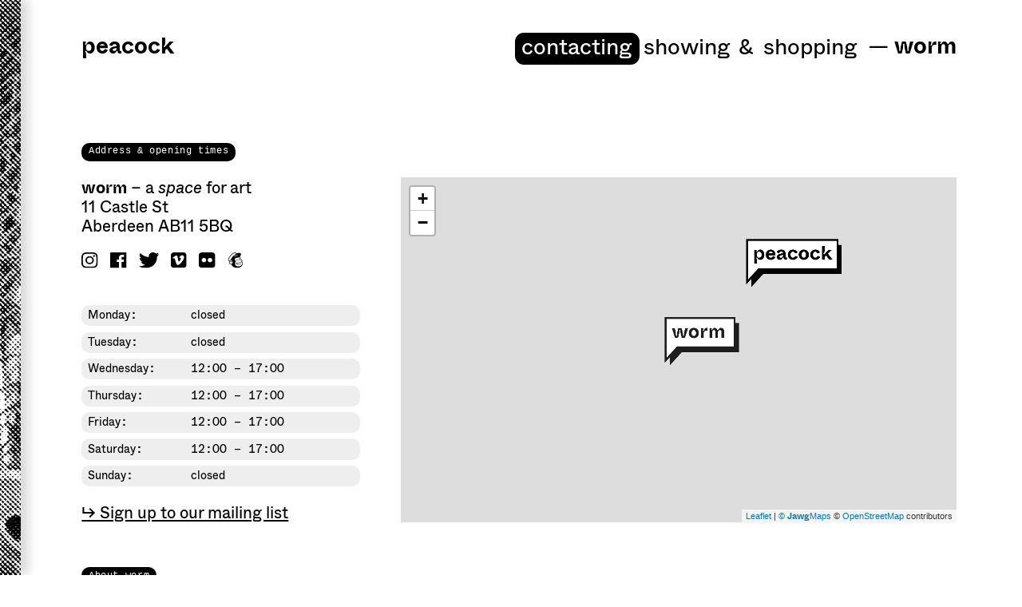

--- FILE ---
content_type: text/html; charset=UTF-8
request_url: https://worm.gallery/contacting
body_size: 18002
content:
<!doctype html>
<html lang="en">
					<head>
	<meta charset="utf-8">
	<meta name="viewport" content="width=device-width,initial-scale=1.0">
	<title>Peacock & Worm – Contacting</title>
			<link rel="apple-touch-icon" sizes="57x57" href="/favicons/worm/apple-icon-57x57.png">
		<link rel="apple-touch-icon" sizes="60x60" href="/favicons/worm/apple-icon-60x60.png">
		<link rel="apple-touch-icon" sizes="72x72" href="/favicons/worm/apple-icon-72x72.png">
		<link rel="apple-touch-icon" sizes="76x76" href="/favicons/worm/apple-icon-76x76.png">
		<link rel="apple-touch-icon" sizes="114x114" href="/favicons/worm/apple-icon-114x114.png">
		<link rel="apple-touch-icon" sizes="120x120" href="/favicons/worm/apple-icon-120x120.png">
		<link rel="apple-touch-icon" sizes="144x144" href="/favicons/worm/apple-icon-144x144.png">
		<link rel="apple-touch-icon" sizes="152x152" href="/favicons/worm/apple-icon-152x152.png">
		<link rel="apple-touch-icon" sizes="180x180" href="/favicons/worm/apple-icon-180x180.png">
		<link rel="icon" type="image/png" sizes="192x192"  href="/favicons/worm/android-icon-192x192.png">
		<link rel="icon" type="image/png" sizes="32x32" href="/favicons/worm/favicon-32x32.png">
		<link rel="icon" type="image/png" sizes="96x96" href="/favicons/worm/favicon-96x96.png">
		<link rel="icon" type="image/png" sizes="16x16" href="/favicons/worm/favicon-16x16.png">
		<link rel="manifest" href="/favicons/worm/manifest.json">
		<meta name="msapplication-TileColor" content="#ffffff">
		<meta name="msapplication-TileImage" content="/favicons/worm/ms-icon-144x144.png">
		<meta name="theme-color" content="#ffffff">
	

	<link href="https://worm.gallery/assets/css/index.css" rel="stylesheet">	<link href="https://worm.gallery/assets/css/leaflet.css" rel="stylesheet">	<link href="https://worm.gallery/assets/css/fluidbox.min.css" rel="stylesheet">	<script src="https://worm.gallery/assets/js/jquery-3.5.1.min.js"></script>	<script src="https://worm.gallery/assets/js/jquery.ba-throttle-debounce.min.js"></script>	<script src="https://worm.gallery/assets/js/raster-pro-min.js"></script>	<script src="https://worm.gallery/assets/js/leaflet.js"></script>	<script src="https://worm.gallery/assets/js/leaflet-providers.js"></script>	<script src="https://worm.gallery/assets/js/jquery.fluidbox.min.js"></script>	<script src="https://sdks.shopifycdn.com/buy-button/2.4.0/buybutton.js"></script>

</head>
<body>


	<div id="page-overlay"></div>
<!-- Up Control --->

	<a name="top" id="top"></a>




		


<!-- Header Desktop --->

		<header class="header cf">
			<nav id="peacock-menu" class="peacock-menu menu">
									<span class="peacock-logo desktop"><a class="logo" href="https://peacock.studio">peacock</a></span>
							</nav>

			<nav id="worm-menu" class="worm-menu menu">
									<span class="worm-logo"><span class="logo-dash"> &mdash; </span><a class="logo" href="https://worm.gallery">worm</a></span> <span class="mainmenu"><a  class="current" href="https://worm.gallery/worm/contacting">Contacting<span class="menu-comma">, </span></a><a  class="menu-item-last" href="https://worm.gallery/worm/showing">Showing<span class="menu-comma-mobile">, </span></a><span class="menu-item-shopping menu-item-last"><a href="https://peacock-visual-arts.myshopify.com" target="blank">shopping</a></span><span id='toggle' class='toggle'></span>
					</span><span class="worm-sublogo">a <i>space</i> for art</span>
					<span class="worm-logo mobile">& <a class="logo" href="https://peacock.studio">peacock</a></span>
				
			</nav>
		</header>

	


<main class="contacting">

<!-- Address section --->

												<a id="Address" class="anchor"></a>
							<a id="Openingtimes" class="anchor"></a>
							<a id="Map" class="anchor"></a>
							<a id="Location" class="anchor"></a>
							<section class="contact cf">
			<div class="section-title">
				<h1 class="section-headline">Address & opening times</h1>
			</div>
			<div class="grid grid-one-and-two contactgrid">
				<div class="contact-infos">
					<div class="contact-address">
						<strong>worm</strong> – a <em>space</em> for art<br>
						<p>11 Castle St<br />
Aberdeen AB11 5BQ</p>					</div>
					<div class="contact-socials">
																			 <a href="https://www.instagram.com/peacockandtheworm" class="contact-social" target="_blank"><img src="https://worm.gallery/assets/images/instagram.svg"></a>
																			<a href="https://www.facebook.com/peacockandtheworm" class="contact-social" target="_blank"><img src="https://worm.gallery/assets/images/fb.svg"></a>
																			<a href="https://twitter.com/peacock_theworm" class="contact-social" target="_blank"><img src="https://worm.gallery/assets/images/twitter.svg"></a>
																			<a href="https://vimeo.com/peacockvisualarts" class="contact-social" target="_blank"><img src="https://worm.gallery/assets/images/vimeo.svg"></a>
																			<a href="https://www.flickr.com/photos/peacockvisualarts_printmaking/" class="contact-social" target="_blank"><img src="https://worm.gallery/assets/images/flickr.svg"></a>
																			<a href="http://eepurl.com/hlk1Pj" class="contact-social" target="_blank"><img src="https://worm.gallery/assets/images/mailchimp.svg"></a>
						
					</div>
					<div class="contact-opening">
													<div><span class="weekday">Monday: </span><span class="times">closed</span></div>
													<div><span class="weekday">Tuesday: </span><span class="times">closed</span></div>
													<div><span class="weekday">Wednesday: </span><span class="times">12:00 – 17:00</span></div>
													<div><span class="weekday">Thursday: </span><span class="times">12:00 – 17:00</span></div>
													<div><span class="weekday">Friday: </span><span class="times">12:00 – 17:00</span></div>
													<div><span class="weekday">Saturday: </span><span class="times">12:00 – 17:00</span></div>
													<div><span class="weekday">Sunday: </span><span class="times">closed</span></div>
											</div>

											<a href="http://eepurl.com/hlk1Pj" class="contact-mailing" target="_blank">↳ Sign up to our mailing list</a>
					
				</div>

				 

					<div id="maplocation"></div>
					
					<script>
						var mymap = L.map('maplocation',{scrollWheelZoom: false}).setView([57.14846692102365, -2.0929077837066385], 18);
						var peacockIcon = L.icon({
							iconUrl: 'https://worm.gallery/assets/images/leaflet/peacock-marker-big.png',
							iconSize:     [120, 60], // size of the icon
							shadowSize:   [100, 64], // size of the shadow
							iconAnchor:   [20, 40], // point of the icon which will correspond to marker's location
							shadowAnchor: [20, 50],  // the same for the shadow
							popupAnchor:  [-3, -76] // point from which the popup should open relative to the iconAnchor
						});					
						var wormIcon = L.icon({
							iconUrl: 'https://worm.gallery/assets/images/leaflet/worm-marker-big.png',
							iconSize:     [120, 60], // size of the icon
							shadowSize:   [100, 64], // size of the shadow
							iconAnchor:   [20, 40], // point of the icon which will correspond to marker's location
							shadowAnchor: [20, 50],  // the same for the shadow
							popupAnchor:  [-3, -76] // point from which the popup should open relative to the iconAnchor
						});					
						L.tileLayer.provider('Jawg.Light',{
						    accessToken: 'Wd9AezAdx06pDMStnIdPmA5y9hHOtxtR2g2cyMb21ZD4jGdOUy0fqtJJYAQz97c2'
						}).addTo(mymap);

						L.marker([57.14846692102365, -2.0929077837066385], {icon: wormIcon}).addTo(mymap);
						L.marker([57.148751918600176, -2.092353975579712], {icon: peacockIcon}).addTo(mymap);
					</script>	
							</div>	
		</section>
	
<!-- About section --->

										<a id="Aboutworm" class="anchor"></a>
							<div class="section-title">
			<h1 class="section-headline">About worm</h1>
		</div>
		<section class="about grid grid-two-and-one">
			<div class="about-text text">
				<p><strong>the worm</strong> is a contemporary visual art gallery in Aberdeen, Scotland. We focus on printing and publishing — showing the work of contemporary artists, fine art prints from our archives and objects related to Aberdeen’s rich print history. We showcase artworks from all over the world and our exhibitions are free.</p>			</div>
			<div class="about-images">
									<div class="image">
						<a href="https://worm.gallery/media/pages/worm/contacting/about/57e175624e-1678453339/pip-191122-worm-09-1000x.jpg" title="" class="image zoom">
							<img src="https://worm.gallery/media/pages/worm/contacting/about/57e175624e-1678453339/pip-191122-worm-09-500x.jpg" alt="" title="" />
						</a>
											</div>
							</div>
		</section>
	
<!-- Team section --->

										<a id="Team" class="anchor"></a>
							<a id="Director" class="anchor"></a>
							<a id="ArtsBusinessManager" class="anchor"></a>
							<a id="Printmaker" class="anchor"></a>
							<a id="MarketingManager" class="anchor"></a>
							<a id="FinanceandAdminManager" class="anchor"></a>
							<a id="FinanceandAdminAssistant" class="anchor"></a>
							<a id="Curator" class="anchor"></a>
							<a id="PrintTechnician" class="anchor"></a>
							<a id="GeneralManager" class="anchor"></a>
							<div class="section-title">
			<h1 class="section-headline">Team</h1>
		</div>
		<section class="team-grid grid grid-four">
									<div class="team-member">
												<div class="team-image">
							<img alt="" src="https://worm.gallery/media/pages/worm/contacting/team/5b1826e170-1678453339/pva-nuno-sacramento-headshot-9-700x700.jpg">						</div>
												<div class="team-member-header">
							<div class='team-member-name' >Nuno Sacramento</div>							<div class='team-member-position' >Director / Curator</div>						</div>
													<div class="outerbutton">
								<button class="click"><a href="mailto:info@peacock.studio" >info@peacock.studio</a></button>
								<button class="ghostbutton">info@peacock.studio</button>
							</div>
						
													<div class="team-socialmedia">


								<div class='icon'><a href='https://www.linkedin.com/in/nuno-sacramento-4a635a90'><img src="https://worm.gallery/assets/images/linkedin.svg"></a></div>								<div class='icon'><a href='https://www.instagram.com/nunosacramento/'><img src="https://worm.gallery/assets/images/instagram.svg"></a></div>							</div>
						
					</div>
									<div class="team-member">
												<div class="team-image">
							<img alt="" src="https://worm.gallery/media/pages/worm/contacting/team/eebd08c467-1757772767/peacock-rachel-headshot-700x700.jpg">						</div>
												<div class="team-member-header">
							<div class='team-member-name' >Rachel Grant</div>							<div class='team-member-position' >Curator</div>						</div>
													<div class="outerbutton">
								<button class="click"><a href="mailto:rachel@peacock.studio" >rachel@peacock.studio</a></button>
								<button class="ghostbutton">rachel@peacock.studio</button>
							</div>
						
													<div class="team-socialmedia">


								<div class='icon'><a href='https://www.linkedin.com/in/rachel-grant-6376987a/?originalSubdomain=uk'><img src="https://worm.gallery/assets/images/linkedin.svg"></a></div>															</div>
						
					</div>
									<div class="team-member">
												<div class="team-image">
							<img alt="" src="https://worm.gallery/media/pages/worm/contacting/team/ca7b7e09d3-1678453339/pva-alison-scott-headshot-1-700x700.jpg">						</div>
												<div class="team-member-header">
							<div class='team-member-name' >Alison Kennedy</div>							<div class='team-member-position' >Finance and Admin Manager</div>						</div>
													<div class="outerbutton">
								<button class="click"><a href="mailto:alison@peacock.studio" >alison@peacock.studio</a></button>
								<button class="ghostbutton">alison@peacock.studio</button>
							</div>
						
													<div class="team-socialmedia">


								<div class='icon'><a href='https://uk.linkedin.com/pub/alison-kennedy/25/680/106'><img src="https://worm.gallery/assets/images/linkedin.svg"></a></div>															</div>
						
					</div>
									<div class="team-member">
												<div class="team-image">
							<img alt="" src="https://worm.gallery/media/pages/worm/contacting/team/0df448d84f-1678453339/pva-david-mccracken-headshot-3-700x700.jpg">						</div>
												<div class="team-member-header">
							<div class='team-member-name' >David McCracken</div>							<div class='team-member-position' >Arts Business Manager</div>						</div>
													<div class="outerbutton">
								<button class="click"><a href="mailto:david@peacock.studio" >david@peacock.studio</a></button>
								<button class="ghostbutton">david@peacock.studio</button>
							</div>
						
													<div class="team-socialmedia">


								<div class='icon'><a href='http://uk.linkedin.com/pub/david-mccracken/3a/27b/612'><img src="https://worm.gallery/assets/images/linkedin.svg"></a></div>								<div class='icon'><a href='https://www.instagram.com/mccrackenish/'><img src="https://worm.gallery/assets/images/instagram.svg"></a></div>							</div>
						
					</div>
									<div class="team-member">
												<div class="team-image">
							<img alt="" src="https://worm.gallery/media/pages/worm/contacting/team/626a138ad7-1678453339/pva-neil-corall-headshot-8-700x700.jpg">						</div>
												<div class="team-member-header">
							<div class='team-member-name' >Neil Corall</div>							<div class='team-member-position' >Marketing Manager / Print Technician</div>						</div>
													<div class="outerbutton">
								<button class="click"><a href="mailto:neil@peacock.studio" >neil@peacock.studio</a></button>
								<button class="ghostbutton">neil@peacock.studio</button>
							</div>
						
													<div class="team-socialmedia">


								<div class='icon'><a href='https://www.linkedin.com/in/neil-corall-85697035/'><img src="https://worm.gallery/assets/images/linkedin.svg"></a></div>								<div class='icon'><a href='https://www.instagram.com/neilcorall/'><img src="https://worm.gallery/assets/images/instagram.svg"></a></div>							</div>
						
					</div>
									<div class="team-member">
												<div class="team-image">
							<img alt="" src="https://worm.gallery/media/pages/worm/contacting/team/4b1c7fda5d-1681227441/peacock-jon-headshot-700x700.jpg">						</div>
												<div class="team-member-header">
							<div class='team-member-name' >Jon Reid</div>							<div class='team-member-position' >General Manager</div>						</div>
													<div class="outerbutton">
								<button class="click"><a href="mailto:jon@peacock.studio" >jon@peacock.studio</a></button>
								<button class="ghostbutton">jon@peacock.studio</button>
							</div>
						
													<div class="team-socialmedia">


								<div class='icon'><a href='https://www.linkedin.com/in/jon-reid-43a03628a/'><img src="https://worm.gallery/assets/images/linkedin.svg"></a></div>								<div class='icon'><a href='https://www.instagram.com/moc83/'><img src="https://worm.gallery/assets/images/instagram.svg"></a></div>							</div>
						
					</div>
									<div class="team-member">
												<div class="team-image">
							<img alt="" src="https://worm.gallery/media/pages/worm/contacting/team/1633f0319d-1678453339/12301205-1733617490199597-1932955618-n-700x700.jpg">						</div>
												<div class="team-member-header">
							<div class='team-member-name' >James Vass</div>							<div class='team-member-position' >Printmaker</div>						</div>
													<div class="outerbutton">
								<button class="click"><a href="mailto:james@peacock.studio" >james@peacock.studio</a></button>
								<button class="ghostbutton">james@peacock.studio</button>
							</div>
						
													<div class="team-socialmedia">


																<div class='icon'><a href='https://www.instagram.com/jv_608/'><img src="https://worm.gallery/assets/images/instagram.svg"></a></div>							</div>
						
					</div>
									<div class="team-member">
												<div class="team-image">
							<img alt="" src="https://worm.gallery/media/pages/worm/contacting/team/22a4078d82-1686315242/peacock-jodi-headshot-700x700.jpg">						</div>
												<div class="team-member-header">
							<div class='team-member-name' >Jodi Le Bigre</div>							<div class='team-member-position' >Printmaker</div>						</div>
													<div class="outerbutton">
								<button class="click"><a href="mailto:jodi@peacock.studio" >jodi@peacock.studio</a></button>
								<button class="ghostbutton">jodi@peacock.studio</button>
							</div>
						
						
					</div>
									<div class="team-member">
												<div class="team-image">
							<img alt="" src="https://worm.gallery/media/pages/worm/contacting/team/d05773702c-1678453339/pva-marta-headshot-6-700x700.jpg">						</div>
												<div class="team-member-header">
							<div class='team-member-name' >Marta Witek</div>							<div class='team-member-position' >Finance and Admin Assistant</div>						</div>
													<div class="outerbutton">
								<button class="click"><a href="mailto:marta@peacock.studio" >marta@peacock.studio</a></button>
								<button class="ghostbutton">marta@peacock.studio</button>
							</div>
						
													<div class="team-socialmedia">


								<div class='icon'><a href='https://www.linkedin.com/in/marta-kielczyk-2a3ba659/'><img src="https://worm.gallery/assets/images/linkedin.svg"></a></div>															</div>
						
					</div>
									<div class="team-member">
												<div class="team-image">
							<img alt="" src="https://worm.gallery/media/pages/worm/contacting/team/51439366fd-1708185288/peacock-ade-headshot-700x700.jpg">						</div>
												<div class="team-member-header">
							<div class='team-member-name' >Ade Adesina</div>							<div class='team-member-position' >Printmaker</div>						</div>
						
													<div class="team-socialmedia">


								<div class='icon'><a href='https://www.linkedin.com/in/ade-adesina-43798b70/'><img src="https://worm.gallery/assets/images/linkedin.svg"></a></div>								<div class='icon'><a href='https://www.instagram.com/adeadesina/'><img src="https://worm.gallery/assets/images/instagram.svg"></a></div>							</div>
						
					</div>
									<div class="team-member">
												<div class="team-image">
							<img alt="" src="https://worm.gallery/media/pages/worm/contacting/team/94212bce1d-1708185268/peacock-jonno-headshot-700x700.jpg">						</div>
												<div class="team-member-header">
							<div class='team-member-name' >Jonathan Comerford</div>							<div class='team-member-position' >Printmaker</div>						</div>
						
													<div class="team-socialmedia">


								<div class='icon'><a href='https://www.linkedin.com/in/jon-reid-43a03628a/'><img src="https://worm.gallery/assets/images/linkedin.svg"></a></div>								<div class='icon'><a href='https://www.instagram.com/moc83/'><img src="https://worm.gallery/assets/images/instagram.svg"></a></div>							</div>
						
					</div>
						</section>
	

<!-- History section --->

	
<!-- Volunteers section --->

										<a id="Volunteers" class="anchor"></a>
					
		<div class="section-title">
			<h1 class="section-headline">Volunteers</h1>
		</div>
		<section class="volunteers cf">
			<p>At Peacock Visual Arts we always require volunteers to with all aspects of our organisation, from serving drinks and setting up at events, to assisting artists in realising their projects. We also regularly require volunteers to help with event promotion around Aberdeen. If you are interested we’d love to hear from you!</p>
<blockquote>
<p>"Volunteering for the TIPA festival enabled me to experience diverse performance art (an area of art I am less familiar with) which challenged my notions of the standard practice of experiencing art (e.g. the visually dominated culture of gallery paintings and sculptures)."<br />
<em>Helen Saunderson, Teaching Fellow, University of Aberdeen</em></p>
</blockquote>
<p>Click here to download our <a download href="https://worm.gallery/media/pages/worm/contacting/volunteers/aa05f28560-1678453339/pva-volunteer-form-2016.pdf">Volunteer form</a>.<br />
Please read our <a download href="https://worm.gallery/media/pages/worm/contacting/volunteers/03d0c9e848-1678453339/pva-volunteer-policy.pdf">Volunteer policy</a>.</p>		</section>
	
<!-- Imprint section --->

										<a id="Imprint" class="anchor"></a>
							<div class="section-title">
			<h1 class="section-headline">Imprint</h1>
		</div>
		<section class="volunteers cf">
			<p>Identity &amp; website development: <a href="https://possible.is/">Matthias H&uuml;bner, possible.is</a></p>		</section>
		
</main>

<script type="text/javascript">
	$(function () {
		$('.image.zoom').fluidbox();
	});
	$(window).scroll(function() {
		$('.image.zoom').fluidbox('close');
	});
</script>
<script type="text/javascript">
	function scrollOnPageLoad() {
		// to top right away
		if (window.location.hash) scroll(0, 0);
		// void some browsers issue
			setTimeout(scroll(0, 0), 1);
			var hashLink = window.location.hash;
			if ($(hashLink).length) {
				$(function () {
					// *only* if we have anchor on the url
					// smooth scroll to the anchor id
					$('html, body').animate({
						scrollTop: $(window.location.hash).offset().top - 77
					}, 1000);
				});
			}
		}
	scrollOnPageLoad();
</script>

					
<!-- Footer Section --->

	<footer class="footer cf">
		<div class="footer-header">
			<p>© the worm<br />
11 Castle St<br />
Aberdeen AB11 5BQ</p>		</div>
					<div class="footer-charity">
				<p>Registered Company in Scotland as Peacock Visual Arts Ltd. No. SC056235<br />
Charity No. 14840</p>			</div>
							<div class="footer-contact">
				<p>Tel: 01224 639539<br />
<a href="mailto:info@peacock.studio">info@peacock.studio</a></p>				<div class="footer-socials">
																 <a href="https://www.instagram.com/peacockandtheworm" class="footer-social" target="_blank"><img src="https://worm.gallery/assets/images/instagram.svg"></a>
																<a href="https://www.facebook.com/peacockandtheworm" class="footer-social" target="_blank"><img src="https://worm.gallery/assets/images/fb.svg"></a>
																<a href="https://twitter.com/peacock_theworm" class="footer-social" target="_blank"><img src="https://worm.gallery/assets/images/twitter.svg"></a>
																<a href="https://vimeo.com/peacockvisualarts" class="contact-social" target="_blank"><img src="https://worm.gallery/assets/images/vimeo.svg"></a>
																<a href="https://www.flickr.com/photos/peacockvisualarts_printmaking/" class="contact-social" target="_blank"><img src="https://worm.gallery/assets/images/flickr.svg"></a>
																<a href="http://eepurl.com/hlk1Pj" class="contact-social" target="_blank"><img src="https://worm.gallery/assets/images/mailchimp.svg"></a>
					
				</div>				
			</div>
							<div class="footer-opening">
				<p>Wed – Sat: 12:00 - 17:00,<br />
Mon, Tues &amp; Sun closed</p>			</div>
				<div class="footer-legal-togglers">
							↧ <a id="legals-toggler">Our privacy policies</a>
										/ ↧ <a id="delivery-toggler">Delivery & Returns</a>
					</div>
	</footer>

</div>

<!-- Sidebar Section --->

	<section id="sidebar">
		<div class="sidebar-content">
			<div class="outerbutton txt" id="close-button">
				<button class="click">×</button>
				<button class="ghostbutton">×</button>
			</div>


<!-- Publishing filter --->

			

<!-- Site Indes --->


			<section class="site-index" >
				<div class="section-title">
					<h1 class="section-headline">Site index</h1> 
				</div>
									<div class="index-intro">
						<p>Here you can find the whole site ordered alphabetically.</p>					</div>
				
				<div class="index-index">
										
						<div class="index-letter">
							<h1>a</h1>
															<div class="index-letter-item">
									<div class="outerbutton">
										<button class="click">
																																			<a href="https://worm.gallery/worm/contacting/#Aboutworm" >
																							About worm											</a>
										</button>
										<button class="ghostbutton">About worm</button>
									</div>
								</div>
								<br>
															<div class="index-letter-item">
									<div class="outerbutton">
										<button class="click">
																							<a href="https://worm.gallery/worm/contacting" >
																							Address											</a>
										</button>
										<button class="ghostbutton">Address</button>
									</div>
								</div>
								<br>
															<div class="index-letter-item">
									<div class="outerbutton">
										<button class="click">
																																			<a href="https://worm.gallery/worm/contacting/#ArtsBusinessManager" >
																							Arts Business Manager											</a>
										</button>
										<button class="ghostbutton">Arts Business Manager</button>
									</div>
								</div>
								<br>
													</div>
					
						<div class="index-letter">
							<h1>c</h1>
															<div class="index-letter-item">
									<div class="outerbutton">
										<button class="click">
																							<a href="https://worm.gallery/worm/contacting" >
																							Contact											</a>
										</button>
										<button class="ghostbutton">Contact</button>
									</div>
								</div>
								<br>
															<div class="index-letter-item">
									<div class="outerbutton">
										<button class="click">
																																			<a href="https://worm.gallery/worm/contacting/#Curator" >
																							Curator											</a>
										</button>
										<button class="ghostbutton">Curator</button>
									</div>
								</div>
								<br>
															<div class="index-letter-item">
									<div class="outerbutton">
										<button class="click">
																							<a href="https://worm.gallery/worm/informations/peacock-associates-curatorial-fellowship" >
																							Curatorial Fellowship											</a>
										</button>
										<button class="ghostbutton">Curatorial Fellowship</button>
									</div>
								</div>
								<br>
													</div>
					
						<div class="index-letter">
							<h1>d</h1>
															<div class="index-letter-item">
									<div class="outerbutton">
										<button class="click">
																																			<a href="https://worm.gallery/worm/contacting/#Director" >
																							Director											</a>
										</button>
										<button class="ghostbutton">Director</button>
									</div>
								</div>
								<br>
													</div>
					
						<div class="index-letter">
							<h1>e</h1>
															<div class="index-letter-item">
									<div class="outerbutton">
										<button class="click">
																							<a href="https://worm.gallery/worm/showing" >
																							Exhibitions											</a>
										</button>
										<button class="ghostbutton">Exhibitions</button>
									</div>
								</div>
								<br>
													</div>
					
						<div class="index-letter">
							<h1>f</h1>
															<div class="index-letter-item">
									<div class="outerbutton">
										<button class="click">
																																			<a href="https://worm.gallery/worm/contacting/#FinanceandAdminAssistant" >
																							Finance and Admin Assistant											</a>
										</button>
										<button class="ghostbutton">Finance and Admin Assistant</button>
									</div>
								</div>
								<br>
															<div class="index-letter-item">
									<div class="outerbutton">
										<button class="click">
																																			<a href="https://worm.gallery/worm/contacting/#FinanceandAdminManager" >
																							Finance and Admin Manager											</a>
										</button>
										<button class="ghostbutton">Finance and Admin Manager</button>
									</div>
								</div>
								<br>
													</div>
					
						<div class="index-letter">
							<h1>g</h1>
															<div class="index-letter-item">
									<div class="outerbutton">
										<button class="click">
																																			<a href="https://worm.gallery/worm/contacting/#GeneralManager" >
																							General Manager											</a>
										</button>
										<button class="ghostbutton">General Manager</button>
									</div>
								</div>
								<br>
													</div>
					
						<div class="index-letter">
							<h1>i</h1>
															<div class="index-letter-item">
									<div class="outerbutton">
										<button class="click">
																																			<a href="https://worm.gallery/worm/contacting/#Imprint" >
																							Imprint											</a>
										</button>
										<button class="ghostbutton">Imprint</button>
									</div>
								</div>
								<br>
													</div>
					
						<div class="index-letter">
							<h1>l</h1>
															<div class="index-letter-item">
									<div class="outerbutton">
										<button class="click">
																																			<a href="https://worm.gallery/worm/contacting/#Location" >
																							Location											</a>
										</button>
										<button class="ghostbutton">Location</button>
									</div>
								</div>
								<br>
													</div>
					
						<div class="index-letter">
							<h1>m</h1>
															<div class="index-letter-item">
									<div class="outerbutton">
										<button class="click">
																																			<a href="https://worm.gallery/worm/contacting/#Map" >
																							Map											</a>
										</button>
										<button class="ghostbutton">Map</button>
									</div>
								</div>
								<br>
															<div class="index-letter-item">
									<div class="outerbutton">
										<button class="click">
																																			<a href="https://worm.gallery/worm/contacting/#MarketingManager" >
																							Marketing Manager											</a>
										</button>
										<button class="ghostbutton">Marketing Manager</button>
									</div>
								</div>
								<br>
													</div>
					
						<div class="index-letter">
							<h1>n</h1>
															<div class="index-letter-item">
									<div class="outerbutton">
										<button class="click">
																							<a href="https://worm.gallery/worm/informations/the-new-aberdeen-bestiary" >
																							New Aberdeen Bestiary											</a>
										</button>
										<button class="ghostbutton">New Aberdeen Bestiary</button>
									</div>
								</div>
								<br>
													</div>
					
						<div class="index-letter">
							<h1>o</h1>
															<div class="index-letter-item">
									<div class="outerbutton">
										<button class="click">
																							<a href="https://worm.gallery/worm/contacting" >
																							Opening times											</a>
										</button>
										<button class="ghostbutton">Opening times</button>
									</div>
								</div>
								<br>
													</div>
					
						<div class="index-letter">
							<h1>p</h1>
															<div class="index-letter-item">
									<div class="outerbutton">
										<button class="click">
																							<a href="https://worm.gallery/worm/informations/peacock-associates-curatorial-fellowship" >
																							Peacock Associates											</a>
										</button>
										<button class="ghostbutton">Peacock Associates</button>
									</div>
								</div>
								<br>
															<div class="index-letter-item">
									<div class="outerbutton">
										<button class="click">
																																			<a href="https://worm.gallery/worm/contacting/#PrintTechnician" >
																							Print Technician											</a>
										</button>
										<button class="ghostbutton">Print Technician</button>
									</div>
								</div>
								<br>
															<div class="index-letter-item">
									<div class="outerbutton">
										<button class="click">
																																			<a href="https://worm.gallery/worm/contacting/#Printmaker" >
																							Printmaker											</a>
										</button>
										<button class="ghostbutton">Printmaker</button>
									</div>
								</div>
								<br>
													</div>
					
						<div class="index-letter">
							<h1>s</h1>
															<div class="index-letter-item">
									<div class="outerbutton">
										<button class="click">
																							<a href="https://worm.gallery/worm/showing" >
																							Showing											</a>
										</button>
										<button class="ghostbutton">Showing</button>
									</div>
								</div>
								<br>
															<div class="index-letter-item">
									<div class="outerbutton">
										<button class="click">
																							<a href="https://worm.gallery/worm/showing" >
																							Shows											</a>
										</button>
										<button class="ghostbutton">Shows</button>
									</div>
								</div>
								<br>
													</div>
					
						<div class="index-letter">
							<h1>t</h1>
															<div class="index-letter-item">
									<div class="outerbutton">
										<button class="click">
																																			<a href="https://worm.gallery/worm/contacting/#Team" >
																							Team											</a>
										</button>
										<button class="ghostbutton">Team</button>
									</div>
								</div>
								<br>
													</div>
					
						<div class="index-letter">
							<h1>v</h1>
															<div class="index-letter-item">
									<div class="outerbutton">
										<button class="click">
																																			<a href="https://worm.gallery/worm/contacting/#Volunteers" >
																							Volunteers											</a>
										</button>
										<button class="ghostbutton">Volunteers</button>
									</div>
								</div>
								<br>
													</div>
									</div>
			</section>
		</div>
		<div class="side-stripe" style="background-image: url('https://worm.gallery/assets/images/sidebar-bg-01.gif'); " > </div>
		
			&nbsp;
		</div>
		<script>
			$('.side-stripe, #filter-button, .filter-category, #page-overlay, #close-button').click(function(){
				$('#sidebar').toggleClass( "open");
				$('#page-overlay').toggle();
			});

		</script>

	</section>


<!-- Cart Section --->

	<section id="shopify-cart">
		<div class="side-stripe" style="background-image: url('https://worm.gallery/assets/images/shopping-cart-stripe.gif'); " > </div>
	</section>



<!-- Legals Section --->


	<section class="legals cf">
		<div class="privacy tech-text">
			<h1>Privacy Policy</h1>
<p><em>Effective date: April 24, 2018</em></p>
<p>Peacock Visual Arts Limited (“us”, “we”, or “our”) operates the <a href="https://peacockvisualarts.com">https://peacockvisualarts.com</a> website (the “Service”).</p>
<p>This page informs you of our policies regarding the collection, use, and disclosure of personal data when you use our Service and the choices you have associated with that data.</p>
<p>We use your data to provide and improve the Service. By using the Service, you agree to the collection and use of information in accordance with this policy. Unless otherwise defined in this Privacy Policy, terms used in this Privacy Policy have the same meanings as in our Terms and Conditions, accessible from <a href="https://peacockvisualarts.com">https://peacockvisualarts.com</a></p>
<h1>Definitions</h1>
<p><strong>Personal Data</strong><br />
Personal Data means data about a living individual who can be identified from those data (or from those and other information either in our possession or likely to come into our possession).</p>
<p><strong>Usage Data</strong><br />
Usage Data is data collected automatically either generated by the use of the Service or from the Service infrastructure itself (for example, the duration of a page visit).</p>
<p><strong>Cookies</strong><br />
Cookies are small pieces of data stored on a User’s device.</p>
<p><strong>Data Controller</strong><br />
Data Controller means a person who (either alone or jointly or in common with other persons) determines the purposes for which and the manner in which any personal data are, or are to be, processed.<br />
For the purpose of this Privacy Policy, we are a Data Controller of your data.</p>
<p><strong>Data Processor (or Service Providers)</strong><br />
Data Processor (or Service Provider) means any person (other than an employee of the Data Controller) who processes the data on behalf of the Data Controller.<br />
We may use the services of various Service Providers in order to process your data more effectively.</p>
<p><strong>Data Subject</strong><br />
Data Subject is any living individual who is the subject of Personal Data.</p>
<p><strong>User</strong><br />
The User is the individual using our Service. The User corresponds to the Data Subject, who is the subject of Personal Data.</p>
<p><strong>Information Collection And Use</strong><br />
We collect several different types of information for various purposes to provide and improve our Service to you.</p>
<h1>Types of Data Collected</h1>
<p><strong>Personal Data</strong><br />
While using our Service, we may ask you to provide us with certain personally identifiable information that can be used to contact or identify you (“Personal Data”). Personally identifiable information may include, but is not limited to:</p>
<ul>
<li>Email address</li>
<li>First name and last name</li>
<li>Phone number</li>
<li>Address, State, Province, ZIP/Postal code, City</li>
<li>Cookies and Usage Data</li>
</ul>
<p>We may use your Personal Data to contact you with newsletters, marketing or promotional materials and other information that may be of interest to you. You may opt out of receiving any, or all, of these communications from us by following the unsubscribe link or instructions provided in any email we send or by contacting us.</p>
<p><strong>Usage Data</strong><br />
We may also collect information how the Service is accessed and used (“Usage Data”). This Usage Data may include information such as your computer’s Internet Protocol address (e.g. IP address), browser type, browser version, the pages of our Service that you visit, the time and date of your visit, the time spent on those pages, unique device identifiers and other diagnostic data.</p>
<p><strong>Tracking Cookies Data</strong><br />
We use cookies and similar tracking technologies to track the activity on our Service and hold certain information.<br />
Cookies are files with small amount of data which may include an anonymous unique identifier. Cookies are sent to your browser from a website and stored on your device. Tracking technologies also used are beacons, tags, and scripts to collect and track information and to improve and analyze our Service.<br />
You can instruct your browser to refuse all cookies or to indicate when a cookie is being sent. However, if you do not accept cookies, you may not be able to use some portions of our Service.</p>
<p>Examples of Cookies we use:<br />
<em>Session Cookies. </em>We use Session Cookies to operate our Service.<br />
<em>Preference Cookies. </em>We use Preference Cookies to remember your preferences and various settings.<br />
<em>Security Cookies. </em>We use Security Cookies for security purposes.</p>
<p><strong>Use of Data</strong><br />
Peacock Visual Arts Limited uses the collected data for various purposes:</p>
<ul>
<li>To provide and maintain our Service</li>
<li>To notify you about changes to our Service</li>
<li>To allow you to participate in interactive features of our Service when you choose to do so</li>
<li>To provide customer support</li>
<li>To gather analysis or valuable information so that we can improve our Service</li>
<li>To monitor the usage of our Service</li>
<li>To detect, prevent and address technical issues</li>
<li>To provide you with news, special offers and general information about other goods, services and events which we offer that are similar to those that you have already purchased or enquired about unless you have opted not to receive such information</li>
</ul>
<p><strong>Retention of Data</strong><br />
Peacock Visual Arts Limited will retain your Personal Data only for as long as is necessary for the purposes set out in this Privacy Policy. We will retain and use your Personal Data to the extent necessary to comply with our legal obligations (for example, if we are required to retain your data to comply with applicable laws), resolve disputes, and enforce our legal agreements and policies.<br />
Peacock Visual Arts Limited will also retain Usage Data for internal analysis purposes. Usage Data is generally retained for a shorter period of time, except when this data is used to strengthen the security or to improve the functionality of our Service, or we are legally obligated to retain this data for longer time periods.</p>
<p><strong>Transfer Of Data</strong><br />
Your information, including Personal Data, may be transferred to — and maintained on — computers located outside of your state, province, country or other governmental jurisdiction where the data protection laws may differ than those from your jurisdiction.<br />
If you are located outside United Kingdom and choose to provide information to us, please note that we transfer the data, including Personal Data, to United Kingdom and process it there.<br />
Your consent to this Privacy Policy followed by your submission of such information represents your agreement to that transfer.<br />
Peacock Visual Arts Limited will take all steps reasonably necessary to ensure that your data is treated securely and in accordance with this Privacy Policy and no transfer of your Personal Data will take place to an organization or a country unless there are adequate controls in place including the security of your data and other personal information.</p>
<h1>Disclosure Of Data</h1>
<p><strong>Disclosure for Law Enforcement</strong><br />
Under certain circumstances, Peacock Visual Arts Limited may be required to disclose your Personal Data if required to do so by law or in response to valid requests by public authorities (e.g. a court or a government agency).</p>
<p><strong>Legal Requirements</strong><br />
Peacock Visual Arts Limited may disclose your Personal Data in the good faith belief that such action is necessary to:</p>
<ul>
<li>To comply with a legal obligation</li>
<li>To protect and defend the rights or property of Peacock Visual Arts Limited</li>
<li>To prevent or investigate possible wrongdoing in connection with the Service</li>
<li>To protect the personal safety of users of the Service or the public</li>
<li>To protect against legal liability</li>
</ul>
<p><strong>Security Of Data</strong><br />
The security of your data is important to us, but remember that no method of transmission over the Internet, or method of electronic storage is 100% secure. While we strive to use commercially acceptable means to protect your Personal Data, we cannot guarantee its absolute security.</p>
<p><strong>“Do Not Track” Signals</strong><br />
We do not support Do Not Track (“DNT”). Do Not Track is a preference you can set in your web browser to inform websites that you do not want to be tracked.<br />
You can enable or disable Do Not Track by visiting the Preferences or Settings page of your web browser.</p>
<p><strong>Your Rights</strong><br />
Peacock Visual Arts Limited aims to take reasonable steps to allow you to correct, amend, delete, or limit the use of your Personal Data.<br />
Whenever made possible, you can update your Personal Data directly within your account settings section. If you are unable to change your Personal Data, please contact us to make the required changes.<br />
If you wish to be informed what Personal Data we hold about you and if you want it to be removed from our systems, please contact us.<br />
In certain circumstances, you have the right:</p>
<ul>
<li>To access and receive a copy of the Personal Data we hold about you</li>
<li>To rectify any Personal Data held about you that is inaccurate</li>
<li>To request the deletion of Personal Data held about you</li>
</ul>
<p>You have the right to data portability for the information you provide to Peacock Visual Arts Limited. You can request to obtain a copy of your Personal Data in a commonly used electronic format so that you can manage and move it.<br />
Please note that we may ask you to verify your identity before responding to such requests.</p>
<p><strong>Service Providers</strong><br />
We may employ third party companies and individuals to facilitate our Service (“Service Providers”), to provide the Service on our behalf, to perform Service-related services or to assist us in analyzing how our Service is used.<br />
These third parties have access to your Personal Data only to perform these tasks on our behalf and are obligated not to disclose or use it for any other purpose.</p>
<h1>Analytics</h1>
<p>We may use third-party Service Providers to monitor and analyze the use of our Service.</p>
<p><strong>Google Analytics</strong><br />
Google Analytics is a web analytics service offered by Google that tracks and reports website traffic. Google uses the data collected to track and monitor the use of our Service. This data is shared with other Google services. Google may use the collected data to contextualize and personalize the ads of its own advertising network.<br />
You can opt-out of having made your activity on the Service available to Google Analytics by installing the Google Analytics opt-out browser add-on. The add-on prevents the Google Analytics JavaScript (ga.js, analytics.js, and dc.js) from sharing information with Google Analytics about visits activity.<br />
For more information on the privacy practices of Google, please visit the Google Privacy Terms web page: <a href="http://www.google.com/intl/en/policies/privacy/">http://www.google.com/intl/en/policies/privacy/</a></p>
<p><strong>Payments</strong><br />
We may provide paid products and/or services within the Service. In that case, we use third-party services for payment processing (e.g. payment processors).<br />
We will not store or collect your payment card details. That information is provided directly to our third-party payment processors whose use of your personal information is governed by their Privacy Policy. These payment processors adhere to the standards set by PCI-DSS as managed by the PCI Security Standards Council, which is a joint effort of brands like Visa, Mastercard, American Express and Discover. PCI-DSS requirements help ensure the secure handling of payment information.</p>
<p>The payment processors we work with are:<br />
PayPal or Braintree<br />
Their Privacy Policy can be viewed at <a href="https://www.paypal.com/webapps/mpp/ua/privacy-full">https://www.paypal.com/webapps/mpp/ua/privacy-full</a></p>
<p><strong>Links To Other Sites</strong><br />
Our Service may contain links to other sites that are not operated by us. If you click on a third party link, you will be directed to that third party’s site. We strongly advise you to review the Privacy Policy of every site you visit.<br />
We have no control over and assume no responsibility for the content, privacy policies or practices of any third party sites or services.</p>
<p><strong>Children’s Privacy</strong><br />
Our Service does not address anyone under the age of 13 (“Children”).<br />
We do not knowingly collect personally identifiable information from anyone under the age of 13. If you are a parent or guardian and you are aware that your Children has provided us with Personal Data, please contact us. If we become aware that we have collected Personal Data from children without verification of parental consent, we take steps to remove that information from our servers.</p>
<p><strong>Changes To This Privacy Policy</strong><br />
We may update our Privacy Policy from time to time. We will notify you of any changes by posting the new Privacy Policy on this page.<br />
We will let you know via email and/or a prominent notice on our Service, prior to the change becoming effective and update the “effective date” at the top of this Privacy Policy.<br />
You are advised to review this Privacy Policy periodically for any changes. Changes to this Privacy Policy are effective when they are posted on this page.</p>
<p><strong>Contact Us</strong><br />
If you have any questions about this Privacy Policy, please contact us:<br />
By email: <a href="mailto:alison@peacockvisualarts.co.uk">alison@peacockvisualarts.co.uk</a></p>
<h1>Cookies policy</h1>
<p><em>Last updated: April 24, 2018</em></p>
<p>Peacock Visual Arts Limited (“us”, “we”, or “our”) uses cookies on the <a href="https://peacockvisualarts.com">https://peacockvisualarts.com</a> website (the “Service”). By using the Service, you consent to the use of cookies.</p>
<p>Our Cookies Policy explains what cookies are, how we use cookies, how third-parties we may partner with may use cookies on the Service, your choices regarding cookies and further information about cookies.</p>
<p><strong>What are cookies</strong><br />
Cookies are small pieces of text sent to your web browser by a website you visit. A cookie file is stored in your web browser and allows the Service or a third-party to recognize you and make your next visit easier and the Service more useful to you.<br />
Cookies can be “persistent” or “session” cookies. Persistent cookies remain on your personal computer or mobile device when you go offline, while session cookies are deleted as soon as you close your web browser.</p>
<p><strong>How Peacock Visual Arts Limited uses cookies</strong><br />
When you use and access the Service, we may place a number of cookies files in your web browser.<br />
We use cookies for the following purposes:</p>
<ul>
<li>To enable certain functions of the Service</li>
<li>To provide analytics</li>
<li>To store your preferences</li>
</ul>
<p>We use both session and persistent cookies on the Service and we use different types of cookies to run the Service:<br />
<em>Essential cookies.</em> We may use essential cookies to authenticate users and prevent fraudulent use of user accounts.<br />
<em>Preferences cookies.</em> We may use preferences cookies to remember information that changes the way the Service behaves or looks, such as the “remember me” functionality of a registered user or a user’s language preference.<br />
<em>Analytics cookies.</em> We may use analytics cookies to track information how the Service is used so that we can make improvements. We may also use analytics cookies to test new advertisements, pages, features or new functionality of the Service to see how our users react to them.</p>
<p><strong>Third-party cookies</strong><br />
In addition to our own cookies, we may also use various third-parties cookies to report usage statistics of the Service, deliver advertisements on and through the Service, and so on.</p>
<p><strong>What are your choices regarding cookies</strong><br />
If you’d like to delete cookies or instruct your web browser to delete or refuse cookies, please visit the help pages of your web browser.<br />
Please note, however, that if you delete cookies or refuse to accept them, you might not be able to use all of the features we offer, you may not be able to store your preferences, and some of our pages might not display properly.</p>
<p>For the Chrome web browser, please visit this page from <a href="https://support.google.com/accounts/answer/32050">Google</a>.<br />
For the Internet Explorer web browser, please visit this page from <a href="http://support.microsoft.com/kb/278835">Microsoft</a>.<br />
For the Firefox web browser, please visit this page from <a href="https://support.mozilla.org/en-US/kb/delete-cookies-remove-info-websites-stored">Mozilla</a>.<br />
For the Safari web browser, please visit this page from <a href="https://support.apple.com/kb/PH21411?locale=en_US">Apple</a>.<br />
For any other web browser, please visit your web browser’s official web pages.</p>
<p><strong>Where can you find more information about cookies</strong><br />
You can learn more about cookies and the following third-party websites:<br />
<a href="http://www.allaboutcookies.org/">AllAboutCookies.</a><br />
<a href="http://www.networkadvertising.org/">Network Advertising Initiative</a></p>		</div>
		<div class="cookies tech-text">
					</div>
	</section>
		

<!-- Delivery Section --->


	<section class="delivery cf">
		<div class="tech-text">
			<h1>Delivery &amp; Returns</h1>
<p><strong>Delivery</strong><br />
At Peacock Visual Arts we have been dealing with delicate artworks on a daily basis, for over 40 years. Our staff are trained in securely and professionally packaging a print, ready for shipment all over the world. Firstly, the print is protected by specialist tissue paper. Depending on the size of the print, it will then either be carefully rolled up in a tube or packaged flat using tough cardboard and bubble wrap. Your print will be delivered fully insured. We aim to deliver within 3-5 working days for UK orders, within 7-14 days for European destinations and within 12-24 days for the rest of the world.</p>
<p><strong>Returns</strong><br />
If for any reason you are not satisfied with your purchase, please call us first on +44 1224 639539 to return the item within 14 days for an exchange or refund in the form of original payment. The item returned must be packaged in its original way and in saleable condition. Shipping and handling charges are not refundable, unless the print has been lost or damaged in transit (see ‘Damages’ for more info). Return the package insured to: Peacock Visual Arts Ltd 21 Castle Street Aberdeen AB11 5BQ United Kingdom We will credit your original payment method within 3 days of confirmation of receiving your returned print. If you have requested an alternative, we will ship this as soon as we have confirmed receipt of the original print. Transit times will be the same as detailed in your original order. For more information, please call our Customer Service representative on +44 (0)1224-639539 or email info@peacockvisualarts.co.uk.</p>
<p><strong>Damages</strong><br />
At Peacock Visual Arts we do our utmost to ensure that every print is sent to you in perfect condition, but we know that occasionally things can get lost or damaged in transit. Please inspect your print upon delivery. In the unlikely event that it has arrived damaged, please contact us immediately on +44 1224 639539 or email info@peacockvisualarts.co.uk. Keep all of the original packaging and we will arrange a courier to pick up your re-packaged print and issue you with a replacement print or full refund in the form of original payment. If you have requested a refund, we will credit your original payment method within 3 days of confirmation of receiving your returned print. Alternatively, if you have requested a replacement, we will ship this as soon as we have confirmed receipt of the original print. Transit times will be the same as detailed in your original order. The majority of our prints are limited editions so their stock is restricted in number. Whilst we do everything we can to issue you with a replacement, occasionally the print edition will have run out. In this situation, we can offer you a full refund or store credit note so that you can choose an alternative. We cannot accept prints back unless they are in their original packaging.</p>		</div>
	</section>

<!-- Javascripts --->

<script>
	$(document).ready(function(){
		var back_to_top_button = ['<a href="#top" class="back-to-top"><div class="outerbutton txt"><button class="click">&#x21A5;</button><button class="ghostbutton">&#x21A5;</button></div></a>'].join("");
		$("body").append(back_to_top_button)
		$(".back-to-top").hide();
		$(function () {
			$(window).scroll(function () {
				if ($(this).scrollTop() > 100) { // Wenn 100 Pixel gescrolled wurde
					$('.back-to-top').fadeIn();
				} else {
					$('.back-to-top').fadeOut();
				}
			});
			$('.back-to-top').click(function () { // Klick auf den Button
				$('body,html').animate({
					scrollTop: 0
					}, 800);
					return false;
				});
			});
	});

	$('#legals-toggler').click(function(){
		if($('.delivery').is(':visible')){
			$('.delivery').fadeToggle("fast");
		};
		$('.legals').fadeToggle("fast", function() {
			$('html, body').animate({scrollTop:$('.legals').position().top}, 'slow'); return false;
		}); 
	});
	$('#delivery-toggler').click(function(){
		if($('.legals').is(':visible')){
			$('.legals').fadeToggle("fast");
		};
		$('.delivery').fadeToggle("fast", function() {
			$('html, body').animate({scrollTop:$('.delivery').position().top}, 'slow'); return false;
		}); 
	});

			

</script>
<script>
			var client = ShopifyBuy.buildClient({
			domain: 'peacock-visual-arts.myshopify.com',
			storefrontAccessToken: '9257ebb7ac6a06b61e0563e0fbdb2396',
			}); 
		var ui = ShopifyBuy.UI.init(client);

		ui.createComponent('cart', {
			node: document.getElementById('shopify-cart'),
	    	toggles: [{node: document.getElementById('toggle')}],
			moneyFormat: '£ {{amount_no_decimals}}',
			options: {
				cart: {
					iframe: false,
					startOpen: false,
					popup: true,
					manifest: ['cart', 'lineItem', 'toggle'],
					contents: {
						title: true,
						lineItems: true,
						footer: true,
						note: false,
						discounts: true,
					},
					order: ['title', 'lineItems', 'footer'],
					templates: {
						title: `<div class="cart-header" data-element="cart.header">
									<div class="section-title"><h1 class="section-headline" data-element="cart.title">{{data.text.title}}</h1></div>
									<div class="outerbutton txt" id="close-button"><button class="click {{data.classes.cart.close}}" data-element="cart.close">×</button><button class="ghostbutton">×</button></div>
								</div>`,
						lineItems: `
								<div class="cart-line-items" data-element="cart.cartScroll">
								{{#data.isEmpty}}<p class="{{data.classes.cart.empty}} {{data.classes.cart.emptyCart}}" data-element="cart.empty">{{data.text.empty}}</p>{{/data.isEmpty}}
									<ul role="list" class="{{data.classes.cart.lineItems}}" data-element="cart.lineItems">{{{data.lineItemsHtml}}}</ul>
								</div>`,								
						footer: `{{^data.isEmpty}}
									<div class="cart-footer" data-element="cart.footer">
										{{#data.discounts}}
											<div class="{{data.classes.cart.discount}}" data-element="cart.discount">
												<span class="{{data.classes.cart.discountText}}" data-element="cart.discountText">
													<svg xmlns="http://www.w3.org/2000/svg" viewBox="0 0 12 12" class="{{data.classes.cart.discountIcon}}" data-element="cart.discountIcon" aria-hidden="true">
														<path d="M10.001 2.99856C9.80327 2.99856 9.61002 2.93994 9.44565 2.83011C9.28128 2.72029 9.15317 2.56418 9.07752 2.38155C9.00187 2.19891 8.98207 1.99794 9.02064 1.80405C9.05921 1.61016 9.1544 1.43207 9.29419 1.29228C9.43397 1.1525 9.61207 1.0573 9.80596 1.01874C9.99984 0.980171 10.2008 0.999965 10.3834 1.07562C10.5661 1.15127 10.7222 1.27938 10.832 1.44375C10.9418 1.60812 11.0005 1.80136 11.0005 1.99905C11.0005 2.26414 10.8952 2.51837 10.7077 2.70581C10.5203 2.89326 10.266 2.99856 10.001 2.99856ZM10.001 1.67062e-05H7.0024C6.87086 -0.000743818 6.74046 0.024469 6.61868 0.0742095C6.49691 0.12395 6.38614 0.19724 6.29275 0.289876L0.295655 6.28697C0.201972 6.37989 0.127614 6.49044 0.0768697 6.61224C0.0261256 6.73404 0 6.86468 0 6.99663C0 7.12857 0.0261256 7.25922 0.0768697 7.38102C0.127614 7.50282 0.201972 7.61336 0.295655 7.70628L4.29372 11.7043C4.38664 11.798 4.49718 11.8724 4.61898 11.9231C4.74078 11.9739 4.87143 12 5.00337 12C5.13532 12 5.26596 11.9739 5.38776 11.9231C5.50956 11.8724 5.62011 11.798 5.71303 11.7043C5.90294 11.5044 11.5102 5.89716 11.7101 5.70725C11.8028 5.61386 11.876 5.50309 11.9258 5.38132C11.9755 5.25954 12.0007 5.12914 12 4.99759V1.99905C12 1.46887 11.7894 0.96041 11.4145 0.585519C11.0396 0.210628 10.5311 1.67062e-05 10.001 1.67062e-05Z" />
													</svg>
													<span class="visuallyhidden">Discount:</span>
													{{text}}
												</span>
												<span class="{{data.classes.cart.discountAmount}}" data-element="cart.discountAmount">{{amount}}</span>
											</div>
										{{/data.discounts}}
										<div class="subtotal-wrapper cf">
											<p class="{{data.classes.cart.subtotalText}}" data-element="cart.total">{{data.text.total}}</p>
											<p class="{{data.classes.cart.subtotal}}" data-element="cart.subtotal">{{data.formattedTotal}}</p>
										</div>
										{{#data.contents.note}}
											<div class="{{data.classes.cart.note}}" data-element="cart.note">
												<label for="{{data.cartNoteId}}" class="{{data.classes.cart.noteDescription}}" data-element="cart.noteDescription">{{data.text.noteDescription}}</label>
												<textarea id="{{data.cartNoteId}}" class="{{data.classes.cart.noteTextArea}}" data-element="cart.noteTextArea" rows="3"/>{{data.cartNote}}</textarea>
											</div>
										{{/data.contents.note}}
										<p class="{{data.classes.cart.notice}}" data-element="cart.notice">{{data.text.notice}}</p>
										<div class="cart-checkout">
											<div class="outerbutton"><button data-element="cart.button" class="click {{data.classes.cart.button}}">{{data.text.button}}</button><button class="ghostbutton">{{data.text.button}}</button></div>
										</div>
									</div>
								 {{/data.isEmpty}}`,								
						},


					text: {
						title: 'Shopping cart',
						empty: 'Your cart is empty.',
						button: 'CHECKOUT',
						total: 'SUBTOTAL',
						currency: 'CAD',
						notice: 'Shipping and discount codes are added at checkout.',
						noteDescription: 'Special instructions for seller',
						closeAccessibilityLabel: 'Close cart',
					},

				},

				lineItem: {
						contents: {
							image: true,
							variantTitle: false,
							title: true,
							price: true,
							priceWithDiscounts: false,
							quantity: true,
							quantityIncrement: true,
							quantityDecrement: true,
							quantityInput: true,
						},
						order: [
							'image',
							'title',
							'variantTitle',
							'price',
							'priceWithDiscounts',
							'quantity',
						],
					templates: {
						image: '<div class="{{data.classes.lineItem.image}}" style="background-image: url({{data.lineItemImage}})" data-element="lineItem.image"></div>',
						variantTitle: '<div class="{{data.classes.lineItem.variantTitle}}" data-element="lineItem.variantTitle">{{data.variantTitle}}</div>',

						title: '<span class="{{data.classes.lineItem.itemTitle}}" data-element="lineItem.itemTitle">{{data.title}}</span>',
						price: '<span class="{{data.classes.lineItem.price}}" data-element="lineItem.price">{{data.formattedPrice}}</span>',
						priceWithDiscounts: `<div class="{{data.classes.lineItem.priceWithDiscounts}}" data-element="lineItem.price">
							{{#data.formattedFullPrice}}
							<span class="visuallyhidden">Regular price</span>
							<del class="{{data.classes.lineItem.fullPrice}}" data-element="lineItem.fullPrice">{{data.formattedFullPrice}}</del>
							<span class="visuallyhidden">Sale price</span>
							{{/data.formattedFullPrice}}
							<div class="{{data.classes.lineItem.price}}" data-element="lineItem.price">{{data.formattedActualPrice}}</div>
							{{#data.discounts}}
							<div class="{{data.classes.lineItem.discount}}" data-element="lineItem.discount">
							<svg xmlns="http://www.w3.org/2000/svg" viewBox="0 0 12 12" class="{{data.classes.lineItem.discountIcon}}" data-element="lineItem.discountIcon" aria-hidden="true">
															<path d="M10.001 2.99856C9.80327 2.99856 9.61002 2.93994 9.44565 2.83011C9.28128 2.72029 9.15317 2.56418 9.07752 2.38155C9.00187 2.19891 8.98207 1.99794 9.02064 1.80405C9.05921 1.61016 9.1544 1.43207 9.29419 1.29228C9.43397 1.1525 9.61207 1.0573 9.80596 1.01874C9.99984 0.980171 10.2008 0.999965 10.3834 1.07562C10.5661 1.15127 10.7222 1.27938 10.832 1.44375C10.9418 1.60812 11.0005 1.80136 11.0005 1.99905C11.0005 2.26414 10.8952 2.51837 10.7077 2.70581C10.5203 2.89326 10.266 2.99856 10.001 2.99856ZM10.001 1.67062e-05H7.0024C6.87086 -0.000743818 6.74046 0.024469 6.61868 0.0742095C6.49691 0.12395 6.38614 0.19724 6.29275 0.289876L0.295655 6.28697C0.201972 6.37989 0.127614 6.49044 0.0768697 6.61224C0.0261256 6.73404 0 6.86468 0 6.99663C0 7.12857 0.0261256 7.25922 0.0768697 7.38102C0.127614 7.50282 0.201972 7.61336 0.295655 7.70628L4.29372 11.7043C4.38664 11.798 4.49718 11.8724 4.61898 11.9231C4.74078 11.9739 4.87143 12 5.00337 12C5.13532 12 5.26596 11.9739 5.38776 11.9231C5.50956 11.8724 5.62011 11.798 5.71303 11.7043C5.90294 11.5044 11.5102 5.89716 11.7101 5.70725C11.8028 5.61386 11.876 5.50309 11.9258 5.38132C11.9755 5.25954 12.0007 5.12914 12 4.99759V1.99905C12 1.46887 11.7894 0.96041 11.4145 0.585519C11.0396 0.210628 10.5311 1.67062e-05 10.001 1.67062e-05Z" />
							</svg>
							<span class="visuallyhidden">Discount:</span>
							{{discount}}
							</div>
							{{/data.discounts}}
							</div>`,
						quantity: `<div class="{{data.classes.lineItem.quantity}}" data-element="lineItem.quantity">
									<div class="outerbutton txt shop-quantity"><button class="click {{data.classes.lineItem.quantityButton}} {{data.classes.lineItem.quantityDecrement}}" type="button" data-line-item-id="{{data.id}}" data-element="lineItem.quantityDecrement">-</button><button class="ghostbutton">-</button></div>

							

							<input class="{{data.classes.lineItem.quantityInput}}" type="number" min="0" aria-label="{{data.text.quantityInputAccessibilityLabel}}" data-line-item-id="{{data.id}}" value="{{data.quantity}}" data-element="lineItem.quantityInput">
									
									<div class="outerbutton txt shop-quantity"><button class="click {{data.classes.lineItem.quantityButton}} {{data.classes.lineItem.quantityIncrement}}" type="button" data-line-item-id="{{data.id}}" data-element="lineItem.quantityIncrement">+</button><button class="ghostbutton">+</button></div>

							</div>`,
						},						

						text: {
							quantityInputAccessibilityLabel: 'Quantity',
							quantityDecrementAccessibilityLabel: 'Reduce item quantity by one',
							quantityIncrementAccessibilityLabel: 'Increase item quantity by one',
						},
					},				toggle: {
					sticky: false,
					iframe: false,
					templates: {
							count: '<div class="outerbutton txt"><button class="click cartnumber">{{data.count}}</button><button class="ghostbutton">{{data.count}}</button></div>',
						},
					contents: {
						count: true,
						icon: false,
						title: false,
						text: false
					},
					styles: {
						toggle: {
						},
					},
				},
			}
		});
	</script>

</body>
</html>




--- FILE ---
content_type: text/css
request_url: https://worm.gallery/assets/css/index.css
body_size: 10589
content:
@font-face {
	font-family: 'WhyteInktrap';
	src:  url('../fonts/WhyteInktrap-Bold.woff2') format('woff2'),
	url('../fonts/WhyteInktrap-Bold.woff') format('woff');
	font-weight: 700;
	font-style: normal;
	}
@font-face {
	font-family: 'WhyteInktrap';
	src:  url('../fonts/WhyteInktrap-BoldItalic.woff2') format('woff2'),
	url('../fonts/WhyteInktrap-BoldItalic.woff') format('woff');
	font-weight: 700;
	font-style: italic;
	}
@font-face {
	font-family: 'WhyteInktrap';
	src:  url('../fonts/WhyteInktrap-Regular.woff2') format('woff2'),
	url('../fonts/WhyteInktrap-Regular.woff') format('woff');
	font-weight: 500;
	font-style: normal;
	}
@font-face {
	font-family: 'WhyteInktrap';
	src:  url('../fonts/WhyteInktrap-Italic.woff2') format('woff2'),
	url('../fonts/WhyteInktrap-Italic.woff') format('woff');
	font-weight: 500;
	font-style: italic;
	}
@font-face {
	font-family: 'Whyte';
	src:  url('../fonts/ABCWhyte-Regular.woff2') format('woff2'),
	url('../fonts/ABCWhyte-Regular.woff') format('woff');
	font-weight: 500;
	font-style: normal;
	}
@font-face {
	font-family: 'Whyte';
	src:  url('../fonts/ABCWhyte-RegularItalic.woff2') format('woff2'),
	url('../fonts/ABCWhyte-RegularItalic.woff') format('woff');
	font-weight: 500;
	font-style: italic;
	}

html {
	font-family: "Whyte", Helvetica, Arial, sans-serif;
	font-size: 18pt;
	line-height: 1.2;
	background: #fff;
	height: 100%;
	font-weight: normal;
	-webkit-font-smoothing: antialiased;
	-moz-osx-font-smoothing: grayscale;
	overscroll-behavior-y: none;
	}
body {
	overscroll-behavior-y: none;
	}

@media screen and (min-width: 1100px) {

html {
	font-size: 1.6vw;
	line-height: 1.2;
	height: 100%;
	}
}


*,
*:after,
*:before{
	margin: 0;
	padding: 0;
	box-sizing: border-box;
	}
a {
	text-decoration: underline;
	}
a:hover {
	text-decoration: none;
	cursor: pointer;
	}
h1, h2, h3, h4, h5 {
	font-size: 1em;
	margin: 0;
	}	
li {
	list-style: none;
	}
a {
	color: currentColor;
	}
strong, b {
	font-weight: 700;
	font-family: "WhyteInktrap", Helvetica, Arial, sans-serif;
	}
p {
	margin: 0;
	}
img {
	width: 100%;
	}
h1 {
	font-weight: normal;
	font-size: 1.5rem;
	}
.cf:before,
.cf:after {
	content: " "; /* 1 */
	display: table; /* 2 */
	}
.cf:after {
	clear: both;
	}
.cf {
	*zoom: 1;
	}
.hidden {
	display: none;
	}



/* General Page Elements */


main {
	padding: 0rem 1rem 0rem 2rem;
	width: 100%;
	margin-top: 4vw;
	}

.text {
	line-height: 1.3em;
	transition: background-image 0.2s ease-in-out;
	position: relative;
	transition: color 0.2s;	
	}


.text p,
.text figure,
.text ul,
.text ol {
	margin-bottom: 1em;
	}
.text p {
	text-indent: 10%;
	}
.text.two-columns {
	columns: 2;
	column-gap: 4vw;
	}
.text section {
	margin-bottom: 0rem;
	}
.text blockquote {
	font-family: 'WhyteInktrap', sans-serif;
	margin: 0;
	font-size: 1em;
	background: #fff;
	color: #000;
	padding: 0;
	font-style: italic;
	background: #eee;
	border-radius: 10px;
	padding: .5em 1em;
	margin-bottom: 1rem;
	}
.text blockquote p{
	margin: 0;
	text-indent: 0%;
	border-radius: 10px;

	}

.text blockquote .blockquote-footer{
	font-family: 'Courier', monospace;
	font-size: 0.6rem;
	font-style: normal;
	margin: 0;
	}
.linethrough {
	text-decoration: line-through;
	}
.image-hidden {
	visibility: none;
	}

blockquote {
	font-family: 'WhyteInktrap', sans-serif;
	margin: 1em 0;
	font-size: 1em;
	background: #eee;
	color: #000;
	padding:0.3em 0.5em 0.35em 0.5em;
	border-radius: 10px;
	-webkit-column-break-inside: avoid;
	page-break-inside: avoid;
	break-inside: avoid;
	}
blockquote em{
	font-style: normal;
	line-height: 1.2em;
	font-size: 0.65rem;
	margin: 0;
	margin-top: .5em;
	display: block;
	}
.intro {
	margin-bottom: 2em;
	font-family: 'Whyte';
	}
.urgent-message {
	font-size: 1rem;
	font-family: 'Whyte';
	padding:0.3em 0.5em 0.35em 0.5em;
	color: #fff;
	background: #000;
	border-radius: 10px;
	}

.tech-text {
	overflow-wrap: break-word;
	word-wrap: break-word;
	-ms-word-break: break-all;
	word-break: break-word;
	text-indent: 0%;
	font-size: 0.7rem;
	}
.tech-text.big {
	font-size: 1em;
	}
.tech-text p {
	background: #eee;
	text-indent: 0%;
	padding:0.6em 0.7em 0.5em 0.7em;
	color: #000;
	margin-bottom: .5em;
	-webkit-column-break-inside: avoid;
	page-break-inside: avoid;
	break-inside: avoid;	
	border-radius: 10px;
	}

.tech-text h1{
	background: #ababab;
	padding:0.6em 0.7em 0.5em 0.7em;
	border-radius: 10px;
	color: #fff;
	margin-bottom: .5em;
	font-size: 1em;
	}

.tech-text strong {
	font-family: 'Courier', monospace;
	font-size: 0.6rem;
	font-weight: normal;
	text-transform: uppercase;
	display: inline-block;
	margin-bottom: 1em;
	}
.tech-text ul{	
	background: #eee;
	padding:0.6em 0.7em 0.5em 0.7em;
	border-radius: 10px;
	color: #000;
	margin-bottom: .5em;
	-webkit-column-break-inside: avoid;
	page-break-inside: avoid;
	break-inside: avoid;	
	}
.tech-text li {
	list-style: circle outside;
	margin-left: 1em;
	}	
.tech-text strong {
	display: block;
	border-bottom: 2px solid #fff;
	margin-bottom: -.5em;
	padding-bottom: .5em;
	}	

.tech-text.print-sheet .label {
	width: 100%;
	display: block;
	font-family: 'courier', monospace;
	font-size: 0.6rem;
	vertical-align: top;
	}
.tech-text.print-sheet p {
	display: block;
	margin-bottom: .5rem
	}


@media screen and (min-width: 1100px) {

	main {
		padding: 2rem 4rem 1rem 5rem;
		width: 100%;
		margin-top: 4vw;
		}
	.urgent-message {
		font-size: 1.2em;
		font-family: 'Whyte';
		padding:0.3em 0.5em 0.35em 0.5em;
		color: #fff;
		background: #000;
		border-radius: 10px;
		}

	.intro {
		margin-bottom: 2em;
		font-size: 1.2em;
		font-family: 'Whyte';
		}
	.intro h1 {
		position: relative;
		margin-bottom: 1rem;
		font-weight: 900;
		font-size: calc(1vw + 2rem);
		z-index: 1;
		}
	.urgent-message {
		font-size: 1.2em;
		font-family: 'Whyte';
		}

	.full-text {
		columns: 2;
		column-gap: 4vw;
		}
	blockquote {
		font-family: 'WhyteInktrap', sans-serif;
		margin: 1em 0;
		font-size: 1.5em;
		background: #eee;
		color: #000;
		padding:0.3em 0.5em 0.35em 0.5em;
		border-radius: 10px;
		-webkit-column-break-inside: avoid;
		page-break-inside: avoid;
		break-inside: avoid;
		margin-bottom: 1em;	
		}
	blockquote em{
		font-style: normal;
		line-height: 1.2rem;
		font-size: 0.65rem;
		margin: 0;
		display: block;
		margin-top: .5em;
		}
	.tech-text.print-sheet .label {
		width: 8rem;
		margin-right: .5rem;
		display: inline-block;
		}
	.tech-text.print-sheet p {
		width: calc( 100% - 8.5rem);
		display: inline-block;
		margin-bottom: .5rem
		}

}


/* Sections */

section {
	margin-bottom: 3rem;
	}
.section-title {
	display: block;
	margin-bottom: 1rem;
	}
.section-title .section-headline {
	font-family: 'Courier', monospace;
	font-size: 0.6rem;
	letter-spacing: 0.05em;
	background: #000;
	color: #fff;
	padding:0.3em 0.7em 0.35em 0.7em;
	border-radius: 10px;
	display: table;
	line-height: 1.3em;
	width: 100%;
	margin-bottom: .5em;
	}

@media screen and (min-width: 1100px) {

	section {
		margin-bottom: 4vw;
		}
	.section-title .section-headline {
		display: inline-block;
		width: auto;
		margin-bottom: 0;
		}
	.grid-two .section-title {
		grid-column-end: span 2;
		margin-bottom: -4vw;
		}
	.grid-three .section-title {
		grid-column-end: span 3;
		margin-bottom: -4vw;
		}
	.grid-four .section-title {
		grid-column-end: span 4;
		margin-bottom: -4vw;
		}
	.grid-three .preview .section-title {
		display: block;
		grid-column-end: unset;
		margin-bottom: 2vw;
		}	
	}


/* Filter & Pagination */

.pagination {
	font-family: 'Courier', monospace;
	font-size: 0.6rem;
	font-weight: normal;
	display: block;
	margin-top: 1em;
	}
.pagination a{
	display: inline-block;
	background: #eee;
	padding:0.3em 0.7em 0.35em 0.7em;
	border-radius: 10px;
	color: #000;
	margin-bottom: .5em;
	-webkit-column-break-inside: avoid;
	page-break-inside: avoid;
	break-inside: avoid;	
	text-decoration: none	
	}
.pagination a:hover{
	background: #aaa;
	color: #fff;
	}

.pagination a[aria-current="page"]{
	background: #aaa;
	color: #fff;
	}
.filter-buttons {
	display: block;
	font-family: 'Courier', monospace;
	font-size: 0.6rem;
	margin-top: .5em;
	}
.filter-buttons a{
	display: inline-block;
	background: #eee;
	padding:0.3em 0.7em 0.35em 0.7em;
	border-radius: 10px;
	color: #000;
	margin-bottom: .5em;
	-webkit-column-break-inside: avoid;
	page-break-inside: avoid;
	break-inside: avoid;	
	text-decoration: none	
	}
.sort-button {
	margin-top: 1em;
	margin-bottom: 1em;
	display: block;
	font-family: 'Courier', monospace;
	font-size: 0.6rem;

	}
.sort-button select {
	font-family: 'Courier', monospace;
	font-size: 0.6rem;
	background: #eee;
	padding:0.3em 3em 0.35em 0.7em;
	border-radius: 10px;
	color: #000;
	border: none;
	width:100%;
	box-sizing:border-box;
	}
.sort-button select, .sort-button option {
	-webkit-appearance: none;
	}
.sort-button .select-wrapper {
	position: relative;
	display: inline-block;
	}
.sort-button .select-wrapper:after {
	content: '\0025BC';
	font: normal normal normal 12px/1 FontAwesome;
	color: #000;
	right: 1em;
	top: 0.5em;
	height: 8px;
	position: absolute;
	pointer-events: none;
	}
.filter-list.years button.click,
.filter-list.years button.ghostbutton {
	font-variant-numeric: tabular-nums;
	}


@media screen and (min-width: 1100px) {

	.pagination {
		font-family: 'Courier', monospace;
		font-size: 0.55rem;
		letter-spacing: 0.05em;
		font-weight: normal;
		display: inline-block;
		margin-left: 1rem;
		margin-top: 0em;
		}
	.filter-buttons {
		display: inline-block;
		margin-left: 1rem;
		font-family: 'Courier', monospace;
		font-size: 0.55rem;
		letter-spacing: 0.05em;
		margin-top: 0em;
		}
	.sort-button {
		display: inline-block;
		margin-left: 1rem;
		font-family: 'Courier', monospace;
		font-size: 0.55rem;
		letter-spacing: 0.05em;
		margin-top: 0em;
		}

	}



/*  IMAGES RASTER --------------------- */

.image {
	margin-bottom: 1em;
	width: 100%;
	}
.image-image{
	width: 100%;
	position: relative;
	}
.image-image-image{
	width: 100%;
	position: absolute;
	top: 0;
	bottom: 0;
	border-radius: 10px;
	}
.image-image-image img{
	border-radius: 10px;
	transition: opacity: 0.2s;
	}
.image-image-image img:hover{
	transition: opacity: 1s;
	}
.image-image-image canvas{
	border-radius: 10px;
	transition: opacity: 0.2s;
	}
.image-image-image canvas:hover{
	transition: opacity: 1s;
	}

.image-caption{
	margin-top: .5em;
	font-size: 0.65rem;
	}

.preview .image-image {
	transition: filter 0.5s;
	}
.preview .image-image:hover {
	filter: drop-shadow(10px 0px 20px rgba(0,0,0,.2));
	transition: filter 0.5s;
	}
.preview canvas {
	border-radius: 10px;
	transition: filter 0.5s;
	}
.preview canvas:hover{
	border-radius: 10px;
	cursor: pointer;
	}
.preview img {
	border-radius: 10px;
	transition: filter 0.3s;
	}
.preview img:hover{
	border-radius: 10px;
	cursor: pointer;
	filter: drop-shadow(10px 0px 20px rgba(0,0,0,.2));
	transition: filter 0.5s;
	}




/* Column System */

@media screen and (min-width: 1100px) {

.left {
	float: left;
	}
.right {
	float: right;
	}
.column.two-third {
	width: calc(66.666% - 2vw);
	}
.column.one-third {
	width: calc(33.333% - 2vw);
	}
.column.half {
	width: calc(50% - 2vw);
	}
.column.three-quarter {
	width: calc(75% - 2vw);
	}
.column.quarter {
	width: calc(25% - 2vw);
	}
}


/* Grid System */


.grid {
	align-content:space-start;
	}
@media screen and (min-width: 1100px) {
	.grid.grid-two-and-one {
		display: grid;
		grid-template-columns: 2fr 1fr;
		grid-column-gap: 4vw;
		}
	.grid.grid-one-and-two {
		display: grid;
		grid-template-columns: 1fr 2fr;
		grid-column-gap: 4vw;
		}
	.grid.grid-one {
		display: grid;
		}
	.grid.grid-two {
		display: grid;
		grid-template-columns: repeat(2, 1fr);
		grid-column-gap: 4vw;
		grid-row-gap: 4vw;
		}
	.grid.grid-three {
		display: grid;
		grid-template-columns: repeat(3, 1fr);
		grid-column-gap: 4vw;
		grid-row-gap: 4vw;
		}
	.grid.grid-four {
		display: grid;
		grid-template-columns: repeat(4, 1fr);
		grid-column-gap: 4vw;
		grid-row-gap: 4vw;
		}

	.grid.grid.grid-two .grid-headline {
		width: 100%;
		grid-column: 1 / span 2;
		margin-bottom: -4vw;
		}
	.grid.grid.grid-one .grid-headline {
		width: 100%;
		grid-column: 1;
		height: auto;
		}
	}


/* Buttons */

button {
	font-family: "Whyte", Helvetica, Arial, sans-serif;
	cursor: pointer;
	}
button a {
	text-decoration: none;
	}
button:hover {
	cursor: pointer;
	}
button:focus { 
	outline: none; 
	}
.outerbutton {
	position: relative;
	display: block;
	}
.outerbutton.txt {
	position: relative;
	font-size: 1rem;
	margin-right: .5em;
	padding-right: .5em;
	margin-bottom: 1em;
	display: inline-block;
	}

button.click,
button.ghostbutton {
	width: calc(100% - 8px);
	box-shadow: .4em .4em 0 0 #000;
	border: 0.1rem solid #000;
	font-size: 0.9em;
	transition: all 0.2s;
	text-align: left;
	line-height: 1.2em;
	margin: 0;
	padding: 0.3em;
	overflow-wrap: break-word;
	word-wrap: break-word;
	-ms-word-break: break-all;
	word-break: break-word;
	}
button.click {
	position: absolute;
	background: #fff;
	top: 0;
	left: 0px;
	transition: all 0.2s;
	}
button.click a:link{
	display: block;
	cursor: pointer;
	}
button.click a:link:hover{
	cursor: pointer;
	}	
.outerbutton:hover button.click {
	box-shadow: 0 0 0 0 #000;
	transition: all 0.2s;
	top: .4em;
	left: .4em;
	}
button.ghostbutton {
	position: relative;
	display: block;
	visibility: hidden;
	padding: 0.3em;
	}




.filter-list {
	margin-bottom: 1em;
	}
.filter-button, .filter-item {
	font-family: 'Courier', monospace;
	font-size: 0.6rem;
	display: inline-block;
	background: #eee;
	padding:0.3em 0.5em 0.35em 0.5em;
	border-radius: 10px;
	color: #000;
	-webkit-column-break-inside: avoid;
	page-break-inside: avoid;
	break-inside: avoid;	
	text-decoration: none;
	}
.filter-button:hover, .filter-button.active, .filter-item:hover, .filter-button.active {
	background: #aaa;
	color: #fff;
	}
.filter-list .outerbutton.txt {
	display: block;
	}

@media screen and (min-width: 1100px) {
	.outerbutton.txt {
		position: relative;
		display: inline-block;
		font-size: 1rem;
		margin-right: .5em;
		padding-right: .5em;
		margin-bottom: 0;
		}
	.filter-list .outerbutton.txt {
		display: inline-block;
		}

 }






/* -------- HEADER ------- */

.header {
	text-transform: lowercase;
	line-height: 1em;
	font-size: 1.2rem;
	padding: 1rem 1rem 0rem 2rem;
	margin-bottom: 3rem;
	}
.header a {
	position: relative;
	border-bottom: 2px solid #fff;
	text-decoration: none;
	line-height: 1em;
	display: inline-block;
	padding-bottom: 0.2em;
	border: none;
	}
.header .peacock-menu {
	display: inline-block;
	float: left;
	position: relative;
	}
.header .worm-menu {
	display: inline-block;
	float: right;
	position: relative;
	}
.header .menu .logo {
	font-weight: 700;
	font-family: 'WhyteInktrap', sans-serif;
	display: inline-block;
	}




.header .mainmenu {
	display: inline-block;
	z-index: 1000;
	position: relative;
	margin-left: -0.3em;
	}
.header .mainmenu .menu-item {
	white-space: nowrap;
	}	
.header .mainmenu a {
	background: transparent;
	padding: 0.05em 0em 0.2em 0.2em;
	border: 1px solid transparent;
	border-radius: 0.4em;
	margin: 0 0em;
	transition: all 0.2s;
	}
.header .mainmenu a.menu-item-last {
	padding:0.05em 0.2em 0.2em 0.2em;
	margin-right: -0.2em;
	}
.header .mainmenu a:hover {
	background: #000;
	color: #fff;
	transition: all 0.2s;
	}
.menu .mainmenu a:hover .menu-comma {
	visibility: hidden;
	}

.menu .mainmenu a.current {
	padding:0.05em 0.2em 0.2em 0.2em;
	background: #000;
	color: #fff;
	}
.menu .mainmenu a.current .menu-comma,
.menu .mainmenu a.current .menu-comma-mobile {
	display: none;
	}

.header .peacock-logo.desktop,
.header .worm-logo.desktop{
	display: none;
	}
.header .peacock-logo,	
.header .peacock-logo.mobile,
.header .worm-logo.mobile{
	display: block;
	}
.header .logo-dash {
	display: none;
	}
.header .peacock-sublogo, 
.header .worm-sublogo{
	display: none;
	}
.header .peacock-sublogo-mobile,
.header .worm-sublogo-mobile {
	display: none;
	}
.header .menu-item-shopping {
	position: relative;
	}
.header .mainmenu .menu-item-shopping a:hover {
	background: #000;
	color: #fff;
	transition: all 0.2s;
	}
.header .mainmenu .menu-item-shopping a:hover:before {
	content: '↦ ';
	width: 1rem;
	}



@media screen and (min-width: 1100px) {
	.header {
		font-size: 2.2vw;
		text-transform: lowercase;
		line-height: 1.2em;
		margin: 2rem 4rem 1rem 5rem;
		padding: 0;
		position: relative;
		margin-bottom: 0rem;
		}
	.header .menu .logo {
		font-weight: 700;
		font-family: 'WhyteInktrap', sans-serif;
		display: inline-block;
		padding-top: 0.05em;
		border-bottom: 0.13rem solid transparent;
		}
	.header .peacock-logo {
		display: inline-block;
		}

	.header .menu .worm-logo {
		width: 4.4em;
		text-align: right;
		float: right;
		}
	.header .peacock-logo.desktop,
	.header .worm-logo.desktop{
		display: inline-block;
		}
	.header .peacock-logo.mobile,
	.header .worm-logo.mobile{
		display: none;
		}

	.header .logo-dash {
		display: inline;
		}
	.header .peacock-sublogo {
		position: absolute;
		left: 5.8em;
		top: 0;
		z-index: 9;
		display: inline-block;
		padding-top: 0.05em;
		}
	.header .worm-sublogo {
		position: absolute;
		right: 4.4em;
		top: 0;
		z-index: 9;
		display: inline-block;
		padding-top: 0.05em;
		}
	.header .peacock-sublogo-mobile,
	.header .worm-sublogo-mobile {
		display: none;
		}
	.header .peacock-logo:hover + span.mainmenu,
	.header .worm-logo:hover + span.mainmenu {
		z-index: 1;
		width: calc(100% - 4.2em);
		visibility: invisible;
		opacity: 0;
		}
	.header .mainmenu {
		display: inline;
		z-index: 1000;
		background: #fff;
		visibility: visible;
		transition: visibility 0s, opacity 0.1s linear;
		opacity: 1;
		position: relative;
		margin-left: 0em;
		margin-bottom: 1rem;
		}
	.header .mainmenu a {
		background: transparent;
		padding:0.05em 0em 0.2em 0.2em;
		border: 0.13rem solid transparent;
		border-radius: 0.4em;
		margin: 0 -0.1em;
		transition: all 0.2s;
		}
	.header .mainmenu a:hover {
		background: #000;
		color: #fff;
		transition: all 0.2s;
		}
	.menu .mainmenu a.current {
		border: 0.13rem solid #000;
		padding:0.05em 0.2em 0.2em 0.2em;
		border-radius: 0.4em;
		margin: 0;
		}
	.header .menu .logo:hover {
		border-bottom: 0.13rem solid #000;
		}
	.header .menu-item-shopping:before {
		content: ' & ';
		}
	.menu .mainmenu a .menu-comma-mobile {
		display: none;
		}
	.header .menu-item-shopping {
		}

	}


/* Header Cart Toggle --- */

#toggle.shopify-buy-frame.shopify-buy-frame--toggle	{
	display: none;
	}
#toggle.shopify-buy-frame.shopify-buy-frame--toggle.is-active	{
	display: inline-block;
	}
#toggle {
	display: inline-block;
	position: relative;
	height: 1rem;
	width: 2rem;
	line-height: 0;
	margin-top: 0;
	padding: 0;
	margin-left: 0.3em;
	overflow: visible;
	}
#toggle .shopify-buy__cart-toggle {
	position: absolute;
	top: 0em;
	}
.shopify-buy__cart-toggle .outerbutton.txt {
	position: relative;
	display: inline-block;
	font-size: 0.5rem;
	margin-right: .5em;
	white-space: nowrap;
	}
.shopify-buy__cart-toggle button.click,
.shopify-buy__cart-toggle button.ghostbutton {
	width: 1.3rem;
	height: 1.3rem;
	box-shadow: .2em .2em 0 0 #000;
	border: 0.10rem solid #000;
	text-align: center;
	line-height: 0;
	margin: 0;
	font-variant-numeric: tabular-nums;
	transition: all 0.2s;
	}
.shopify-buy__cart-toggle button.click {
	position: absolute;
	background: #fff;
	top: 0;
	left: 0px;
	transition: all 0.2s;
	padding: 0;
	line-height: 0;
	}	
.shopify-buy__cart-toggle .outerbutton:hover button.click {
	box-shadow: 0 0 0 0 #000;
	transition: all 0.2s;
	top: .2em;
	left: .2em;
	}

.header .cartnumber {
	border-radius: 50%;
	font-size: 0.55rem;
	border: 0.1rem solid #000;
	width: 1.5rem;
	height: 1.5rem;
	padding: 0em;
	text-align: center;
	padding-top: 0.2em;
	}

.shopify-buy--visually-hidden {
	display: none;
	}
.shopify-buy__cart-toggle__count {
	}
	
@media screen and (min-width: 1100px) {

	#toggle {
		width: 2rem;
		position: relative;
		height: 1rem;
		display: inline-block;
		padding: auto;
		line-height: 0;
		}
	#toggle .shopify-buy__cart-toggle {
		position: absolute;
		top: -0.5rem;
		}
	.shopify-buy__cart-toggle button.click,
	.shopify-buy__cart-toggle button.ghostbutton {
		width: 1.2rem;
		height: 1.2rem;
		box-shadow: .3em .3em 0 0 #000;
		border: 0.11rem solid #000;
		text-align: center;
		line-height: 0;
		margin: 0;
		font-variant-numeric: tabular-nums;
		transition: all 0.2s;
		}
	.shopify-buy__cart-toggle .outerbutton:hover button.click {
		box-shadow: 0 0 0 0 #000;
		transition: all 0.2s;
		top: .3em;
		left: .3em;
		}		
	}


/* Home */

.hiddenpage-teaser {	
	text-align: left;
	line-height: 1.2em;
	margin-bottom: 2rem;
	}
.hiddenpage-teaser p {
	background: #eee;
	padding:0.3em 0.5em 0.35em 0.5em;
	border-radius: 10px;
	color: #000;
	margin-bottom: .5em;
	-webkit-column-break-inside: avoid;
	page-break-inside: avoid;
	break-inside: avoid;	
	}




/* Previews */


.previews {
	line-height: 1.2em;
	}

.preview {
	margin-bottom: 2rem;
	overflow-wrap: break-word;
	word-wrap: break-word;
	-ms-word-break: break-all;
	word-break: break-word;

	}
.preview .preview {
	margin-bottom: 1rem;
	}
.preview {
	text-decoration: none;
	display: block;
	width: 100%;
	margin-bottom: 2rem;
	}
.preview .preview-infos {
	margin-top: 0.9rem;
	}
.preview .preview-infos .preview-infos-dates {
	font-size: 0.7rem;
	margin-top: 0.5em;
	}
.preview .preview-infos .preview-infos-artist {
	font-family: 'Whyte', sans-serif;
	font-size: 1em;
	}
.preview .preview-infos .preview-infos-title {
	font-family: 'WhyteInktrap', sans-serif;
	font-style: italic;
	font-size: 1em;
	display: inline;
	}
.preview .preview-infos .preview-infos-subtitle {
	font-family: 'WhyteInktrap', sans-serif;
	font-style: normal;
	font-size: 1em;
	display: inline;
	}
.preview.big-preview .preview-infos .preview-infos-artist,
.preview.big-preview .preview-infos .preview-infos-title,
.preview.big-preview .preview-infos .preview-infos-subtitle {
	font-size: 1.5em;
	}
.publishing .preview .preview-infos .preview-infos-artist {
	display: inline;
	}
.preview-infos .preview-shopping {
	margin-top: 1rem;
}


.preview .preview-image{
	height: 35vh;
	width: 100%;
	overflow: hidden;
	position: relative;
	z-index: 10;
	border-radius: 10px;
	}
.preview.big .preview-image{
	height: 50vh;
	}

.preview img{
	border-radius: 10px;
	}
.preview.artwork img{
	border-radius: 0px;
	}

.preview a:hover .preview-image canvas,
.preview a:hover .preview-image img{
	cursor: pointer;
	}
.preview a.readmore {
	display: inline-block;
	background: #aaa;
	padding:0.3em 0.7em 0.35em 0.7em;
	border-radius: 10px;
	color: #fff;
	margin-bottom: .5em;
	-webkit-column-break-inside: avoid;
	page-break-inside: avoid;
	break-inside: avoid;	
	text-decoration: none;	
	font-family: 'Courier', monospace;
	font-size: 0.6rem;
	line-height: 1.3em;	
	text-decoration: none;
	transition: all 0.2s;
	}
.preview a.readmore:hover {
	background: #eee;
	color: #000;
	transition: all 0.2s;
	}
.preview a.preview + a.readmore {
	margin-top: -4vw;
	display: inline-block;
	margin-bottom: 0;
	}


@media screen and (min-width: 1100px) {

.preview {
	margin-bottom: 0;
	}

}


/* Making Previews */

.making-overview .previews .preview .preview-infos .preview-infos-title{
	font-weight: normal;
	font-style: normal;
	}

@media screen and (min-width: 1100px) {

.making-overview .previews .preview .preview-infos .preview-infos-title{
	font-size: 1.5em;
	font-weight: normal;
	font-style: normal;
	}

}



/*  Detailpage --------------------- */


.detailpage-intro-image {
	margin-bottom: 5rem;
	}

.detailpage .page-header {
	text-align: center;
	margin: 0;
	padding: 0;
	text-align: left;
	margin-bottom: 3rem;
	}

.detailpage .page-header .small {
	font-size: 1rem;
	letter-spacing: 0em;
	line-height: 1.3em;
	padding: 0;
	}

.detailpage .page-header .main-block{
	font-family: 'WhyteInktrap', sans-serif;
	display: block;
	font-size: 1.5rem;
	letter-spacing: -0.02em;
	line-height: 1em;
	text-align: left;
	display: inline-block;
	margin: 0;
	padding: 0;
	}
.detailpage .page-intro {
	margin-bottom: 2rem;
	}
.detailpage .page-header .main-block .group{
	letter-spacing: 0;
	}
.detailpage .page-header .main-block em{
	font-style: italic;
	display: block;
	}

.related {
	margin-top: 4rem;
	}

.image {
	margin-bottom: 1em;
	}
.image img {
	border-radius: 10px;	
	}
.image .image-caption {
	margin-top: 0.5em;
	font-family: 'Pantasia', serif;
	font-family: 'Whyte', sans-serif;
	font-size: 0.65rem;
	}
.zoom:hover {
	cursor: zoom-in;
	}

@media screen and (min-width: 1100px) {

.detailpage .page-header {
	margin-bottom: 8rem;
	text-align: center;
	margin-right: 10vw;
	margin-left: 10vw;
	}
.detailpage .page-header .main-block{
	font-family: 'WhyteInktrap', sans-serif;
	display: block;
	font-size: 2.5rem;
	letter-spacing: -0.02em;
	line-height: 1.2em;
	text-align: center;
	border: 0.13rem solid #000;
	display: inline-block;
	border-radius: 0.4em;
	padding: 0.1em 0.4em 0.3em 0.4em;
	margin-top: 1rem;
	margin-bottom: 1rem;
	background: #000;
	color: #fff;
	}
.related {
	margin-top: 0rem;
	}
.detailpage .page-intro {
	font-family: 'WhyteInktrap', sans-serif;
	margin: 0 10vw;
	border-radius: 10px;
	border: 0.13rem solid #000;
	padding: 0.5em;
	margin-bottom: 4em;
	font-size: 1.4em;	
	line-height: 1.2em;
	}

}




/* Make page */

.make .text:hover {
	color: #fff;
	transition: color 10s;	
	}
.make .text .hover-text {
	position: absolute;
	color: 000;
	left: 0;
	right: 0;
	top: 0;
	bottom: 0;
	opacity: 0;
	transition: opacity 1s;
	background-image:linear-gradient(45deg,blue,yellow,red,purple);
 	-webkit-background-clip: text;
 	-webkit-text-fill-color: transparent;
 	z-index: 999;
	}
.make .text:hover .hover-text {
	opacity: 1;
	transition: opacity 10s;
	}
.image-number {
	width: 1rem;
	height: 1rem;
	display: inline-block;
	text-align: center;
	line-height: 1rem;
	margin-bottom: .5em;
	border-radius: 0.5rem;
	border: 1px solid #000	;
	}


/*  Publish Page --------------------- */


.publish-techniques {
	text-align: left;
	margin-top: 2rem;
	}

.publish .content .text em{
	}

.publish .related {
	margin-top: 2rem;
	}
.publish-biography {
	}


.publish-finalworks {
	display: flex;
	flex-wrap: wrap;
	width: calc(100% + 4vw);
	}
.publish-finalworks .finalwork{
	width: 100% - 4vw);
	margin-bottom: 4vw;
	margin-right: 4vw;
	}
.printsheet {	
	font-family: 'Pantasia', serif;
	font-family: 'Whyte', sans-serif;
	font-size: 0.65rem;
	text-align: left;
	margin-bottom: 2rem;	
	}
.printsheet p {
	background: #eee;
	padding:0.3em 0.5em 0.35em 0.5em;
	color: #000;
	margin-bottom: .5em;
	}

@media screen and (min-width: 1100px) {
	.publish-techniques {
		text-align: center;
		margin-top: 2rem;
		}
	.publish-finalworks .finalwork{
		width: calc(33.333% - 4vw);
		}
}

.publish-finalworks .finalwork .finalwork-infos {
	margin-top: 1em;
	}
.publish-finalworks .finalwork .finalwork-infos .finalwork-title{
	font-style: italic;
	}
.publish-finalworks .finalwork .finalwork-infos .finalwork-info {
	margin-top: 1em;
	font-family: 'Pantasia', serif;
	font-family: 'Whyte', sans-serif;
	font-size: 0.65rem;
	}
.publish-finalworks .finalwork .finalwork-infos .finalwork-shop {
	font-family: 'Pantasia', serif;
	font-family: 'Whyte', sans-serif;
	font-size: 0.65rem;
	font-weight: 700;
	}

.publish .makingof-images {
	margin-top: 2rem;
	}
.publish .makingof-images .image{
	margin-bottom: 1rem;
	}










/*  IMAGES RASTER & Fluidbox--------------------- */

.image-wrapper{
	margin-bottom: 1rem;
	}
.zoom-image-wrapper {
	position: relative;
	}
.zoom-image-wrapper .image.zoom {
	z-index: 500;
	position: relative;
	}
.zoom-image-wrapper .image.zoom img{
	
	}
.zoom-image-wrapper .image-image{
	position: absolute;
	top: 0;
	left: 0;
	z-index: 999;
	}
.zoom-image-wrapper .image-image:hover{
	cursor: pointer;
	}
.zoom-image-wrapper canvas:hover{
	cursor: zoom-in;
	}

/*  Learning PAGE --------------------- */

.preview.learn-ever {
	margin-bottom: 4vw;
	}


/*  C O N T A C T I N G ------------------------*/

.contacting section {
	}

.contact {
	padding-bottom: 0;
	}
.contact .contactgrid {
	margin-bottom: 0;
	}
.contact .contact-infos {
	margin-bottom: 0;
	}
.contact .contact-address p {
	margin-bottom: 1rem;
	}
.contact .contact-opening{
	font-size: 0.7rem;
	font-variant-numeric: tabular-nums;
	text-align: left;
	margin-top: 2rem;	
	}
.contact .contact-opening div {
	background: #eee;
	padding:0.3em 0.5em 0.35em 0.5em;
	border-radius: 10px;
	color: #000;
	margin-bottom: .5em;
	}
.contact .contact-opening div:last-child {
	margin-bottom: 0;
	}

.contact .contact-opening .weekday {
	display: inline-block;
	width: 9em;
	}
.contact .contact-infos .weekday {
	display: inline-block;
	}

.contact-socials {
	margin-top: 1rem;
	}
.contact-social {
	height: 1em;
	width: auto;
	margin-right: .5em;
	}
.contact-social img{
	height: 1em;
	width: auto;
	}

.contact #maplocation {
	height: 50vh;
	width: 100%;
	margin-top: 2rem;
	padding-top: 2rem;
	}
.contact-mailing {
	display: inline-block;
	margin-top: 1rem;
	}
.anchor {
	
	}



.team-grid .team-member {
	position: relative;
	padding-bottom: 2em;
	margin-bottom: 2rem;
	}
.team-grid .team-member .team-member-header {
	margin-bottom: 0.5em;
	}	
.team-grid .team-member-name {
	font-size: 1rem;
	font-family: 'WhyteInktrap', sans-serif;
	font-weight: bold;
	}
.team-grid .team-member-position {
	font-size: 0.7rem;
	}
.team-grid .team-image img{
	border-radius: 10px;
	}

.team-grid .team-member .team-socialmedia{
	position: absolute;
	bottom: 0;
	}

.team-grid .team-member .team-socialmedia .icon{
	height: 1rem;
	display: inline-block;
	border-radius: 0;
	}
.team-grid .team-member .team-socialmedia .icon img{
	height: 1rem;
	width: auto;
	border-radius: 0;
	}


@media screen and (min-width: 45em) {
	.contact {
		grid-template-columns: repeat(2, 2fr);
	}
	.contact #maplocation {
		height: 100%;
		width: 100%;
		padding-top: 2rem;
		margin-top: 0;
		}
	.team-grid .team-member {
		position: relative;
		padding-bottom: 2em;
		margin-bottom: 0rem;
		}


}



/*  F O O T E R ------------------------*/

.footer {
	font-size: 0.65rem;
	margin-right: 1rem;
	padding: 2rem 1rem 1rem 2rem;
	}
.footer a {
	display: inline-block;
	}
.footer > a {
	}
.footer .footer-header, 
.footer .footer-charity,
.footer .footer-contact,
.footer .footer-opening {
	margin-bottom: 1em;
	} 
.footer .footer-socials {
	margin-top: .5em;
	}

.footer-social {
	height: 1em;
	width: auto;
	margin-right: .5em;
	}
.footer-social img{
	height: 1em;
	width: auto;
	}

.social a {
	margin: 0 .75rem;
	padding: .5rem 1rem;
	border: 0.13rem solid #000;
	width: 7.5rem;
	}
.social a:hover {
	background: #000;
	color: #fff;
	}
.legals, .delivery {
	columns: 1;
	display: none;
	position: relative;
	z-index: 100;	
	margin-bottom: 0;
	background: #eee;
	padding: 1rem 1rem 1rem 2rem;
	font-size: 0.7rem;
	}
.legals .tech-text p, .legals .tech-text ul,
.delivery .tech-text p, .delivery .tech-text ul {
	background: #fff;
	color: #000;
	list-style-position: outside;
	}
.legals .cookies {
	margin-top: 4em;
	}
.legals p,
.delivery p{
	margin-bottom: 1em;
	}


@media screen and (min-width: 1100px) {
	.footer {
		font-size: 0.65rem;
		margin-right: 1rem;
		line-height: 1.4em;
		padding: 2rem 4rem 2rem 5rem;
		}
	.footer .footer-header, 
	.footer .footer-charity,
	.footer .footer-contact,
	.footer .footer-opening {
		float: left;
		width: 18%;
		} 
	.footer .footer-address p {
		margin-bottom: 1em;
		}
	.footer-opening-weekday {
		display: inline-block;
		width: 7em;
		}
	.footer .footer-socials {
		margin-top: 1em;
		}
	.footer .footer-legal-togglers {
		float: left;
		width: 28%;
		text-align: right;
		}
	.legals, .delivery {
		columns: 3;
		column-gap: 4vw;
		padding: 3rem 4rem 1rem 5rem;
		}		
	}




/* Shopping */

.shopping-artists-overview .index-index{
	column-count: 1;
	margin-bottom: 3em;
	}

.shopify-buy-frame.shopify-buy-frame--product {
	}

.shopify-buy__product {
	position: relative;
	}
.shopify-buy__product .shopify-buy__btn {
	margin-top: .5em;
	}

.sale {
	text-align: left;
	font-weight: normal;
	margin-top: 1rem
	}
@media screen and (min-width: 1100px) {
	.sale {
		text-align: center;
		margin-top: 0rem;
		}
	.shopping-artists-overview .index-index{
		column-count: 4;
		column-gap: 2em;
		}
	}



/* -------- CONTROLLER ------- */


#togglecontroller {
	position: fixed;
	right: 0rem;
	bottom: 0rem;
	width: 2.6rem;
	height: 16em;
	font-size: 0.65rem;
	pointer-events: none;
	z-index: 10;
	display: none;
	}
#togglecontroller .screentoggle {
	position: absolute;
	left: .5rem;
  	-webkit-transform: rotateZ(90deg);
  	transform-origin: 0 100%;
  	white-space: nowrap;
	z-index: 10;
	}

#togglecontroller .screentoggle .switch {
	position: relative;
	display: inline-block;
	width: 30px;
	height: 16px;
	line-height: 0.9em;
	margin-left: 0.5em;
	margin-right: 0.5em;
	pointer-events: auto;
	}
#togglecontroller .screentoggle .switch input { 
	opacity: 0;
	width: 0;
	height: 0;
	}
#togglecontroller .screentoggle .slider {
	position: absolute;
	cursor: pointer;
	top: 0;
	left: 0;
	right: 0;
	bottom: 0;
	background-color: #000;
	}
#togglecontroller .screentoggle .slider:before {
	position: absolute;
	content: "";
	height: 12px;
	width: 6px;
	left: 2px;
	bottom: 2px;
	background-color: #fff;
	}
#togglecontroller .screentoggle input:checked + .slider {
	background-color: #000;
	}
#togglecontroller .screentoggle input:focus + .slider {
	box-shadow: 0 0 1px #000;
	}
#togglecontroller .screentoggle input:checked + .slider:before {
	transform: translateX(20px);
	}




/* masonry styles */
.grid--masonry {
	}
.grid--masonry > * {
	display: inline-block;
	position: relative;
	width: 10em;
	max-width: 100%;
	height: 5.5em;
	}
@supports (display: grid) {
  .grid--masonry {
	display: grid;
	grid-template-columns: 100%;
	margin-bottom: 4vw;
	grid-template-rows: masonry;
	justify-content: center;
	grid-gap: 4vw;
	}
  .grid--masonry > * {
	align-self: start;
	width: initial;
	height: initial;
	}

}
@supports not (width: Min(10em, 100%)) {
	grid-template-columns: repeat(auto-fit, 10em);
	
@media (max-width: 12em) {
	grid-template-columns: 100%;
	}
}

@media screen and (min-width: 1100px) {
	@supports (display: grid) {
		.grid--masonry {
			display: grid;
			grid-template-columns: repeat(4, 1fr);
			}
		.grid--masonry.three-columns {
			display: grid;
			grid-template-columns: repeat(3, 1fr);
			}
		.grid--masonry.three-columns .preview.bigpreview {
			grid-column: span 2;
			}
		}
	}
@media screen and (min-width: 800px ) and ( max-width: 1100px) {
	@supports (display: grid) {
		.grid--masonry {
			display: grid;
			grid-template-columns: repeat(3, 1fr);
			}
		.grid--masonry.three-columns {
			display: grid;
			grid-template-columns: repeat(2, 1fr);
			}
		.grid--masonry.three-columns .preview.bigpreview {
			grid-column: span 2;
			}
		}
	}

@media screen and (min-width: 600px ) and ( max-width: 800px) {
	@supports (display: grid) {
		.grid--masonry {
			display: grid;
			grid-template-columns: repeat(2, 1fr);
			}
		.grid--masonry.three-columns {
			display: grid;
			grid-template-columns: repeat(2, 1fr);
			}
		}
	}






/* Up Controller */


.back-to-top {
	position: fixed;
	right: 0.5em;
	bottom: 1em;
	z-index: 100;
	width: 2rem;
	height: 2rem;
	z-index: 1000;
	white-space: nowrap;
	pointer-events: auto;
}
.back-to-top button{
	font-family: "WhyteInktrap", Helvetica, Arial, sans-serif;
	font-size: 0.8rem;
	}


/* -------- SIDEBAR ------- */

#close-button {
	position: absolute;
	right: 0.6rem;
	top: 1rem;
	}
#close-button button {
	width: 1.5rem;
	height: 1.5rem;
	font-size: 1rem;
	line-height: 0em;
	border-radius: 50%;
	}
#close-button button.click,
#close-button button.ghostbutton {
	line-height: 0em;
	border-radius: 50%;
	box-shadow: .2em .2em 0 0 #000;
	}
#close-button button.click {
	position: absolute;
	background: #fff;
	top: 0;
	left: 0px;
	transition: all 0.2s;
	}	
#close-button.outerbutton:hover button.click {
	box-shadow: 0 0 0 0 #000;
	transition: all 0.2s;
	top: .2em;
	left: .2em;
	}

header, main, footer, .legals {
	transition: filter 0.2s
	}
#page-overlay {
	position: fixed;
	width: 100%;
	height: 100%;
	top: 0; bottom: 0; left: 0; right: 0;
	z-index: 9000;
	display: none;
	background: rgba(255, 255, 255, 0.9);
	}
#page-overlay:hover {
	cursor: pointer;
	}



#sidebar {
	width: 100vw;
	background: #fff;
	top: 0;
	position: fixed;
	left: calc(-100vw + 1rem);
	height: 100vh;
	z-index: 9999;
	transition: all ease 0.4s;
	box-shadow: 10px 00px 12px 0px rgba(0,0,0,0.15); */
	}
#sidebar.open {
	left: 0;
	}	
#sidebar .side-stripe {
	width: 1rem;
	height: 100%;
	position: absolute;
	right: 0;
	top: 0;
	}
#sidebar .sidebar-content {
	position: relative;
	padding: 1rem;
	height: 100%;
	width: calc(100% - 1rem);
	overflow-y: scroll;
	padding-top: 2rem;
	}
#sidebar .publishing-filters, #sidebar .shopping-filters {
	min-height: 80%;
	}


#sidebar .site-index .index-intro{
	line-height: 1.2em;
	margin-bottom: 2em;
	}
#sidebar .site-index .index-intro h1{
	margin-bottom: 0.5em;
	font-size: 1.8rem;
	}

.index-letter {
	padding-top: .5em;
	break-inside: avoid;
	}
.index-letter h1 {
	font-weight: bold;
	text-transform: uppercase;
	margin: 0 auto;
	margin-bottom: .8em;
	border: 0.13rem solid #000;
	background: #000;
	color: #fff;
	width: 2em;
	height: 2em;
	padding-top: 0.3em;
	text-align: center;
	border-radius: 2em;
	transition: all 0.2s;
	font-size: 0.8em;
	}
.index-letter:hover h1 {
	background: #fff;
	color: #000;
	transition: all 0.2s;
	}
.index-letter .index-letter-item{
	-webkit-column-break-inside: avoid;
	page-break-inside: avoid;
	break-inside: avoid;
	position: relative;
	display: block;
	min-height: 1em;
    }

.index-letter .index-letter-item a.button{
	position: absolute;
	display: block;
	width: 100%;
	text-decoration: none;
	border: 0.13rem solid #000;
	padding: 0.3em 0.5em 0.4em 0.5em;
	box-shadow: 6px 6px #000, 5px 5px #000, 4px 4px #000, 3px 3px #000, 2px 2px #000, 1px 1px #000;
	box-shadow: 8px 8px 0px 0px rgba(0,0,0,1);	
	background: #fff;
	top: 0;
	font-size: 1em;
	transition: all 0.2s;
	text-align: left;
	line-height: 1.2em;
	}
.index-letter .index-letter-item:hover a.button{
	box-shadow: 2px 2px 0px 0px rgba(0,0,0,1);
	transition: all 0.2s;
	top: 6px;
	}
.index-letter .index-letter-item a.ghostbutton{
	position: relative;
	display: block;
	padding: 0.3em 0.5em 0.4em 0.5em;
	visibility: hidden;
	}

@media screen and (min-width: 1100px) {

	#sidebar {
		width: 80vw;
		background: #fff;
		top: 0;
		position: fixed;
		left: calc(-80vw + 2vw);
		height: 100vh;
		z-index: 9999;
		transition: all ease 0.4s;
		box-shadow: 10px 00px 12px 0px rgba(0,0,0,0.15); */
		}
	#sidebar:hover {
		left: calc(-80vw + 2.5vw);
		transition: all ease 0.4s;
		box-shadow: 10px 10px 49px 0px rgba(0,0,0,0.75);
		}
	#sidebar.open {
		left: 0;
		}		
	#sidebar .side-stripe {
		width: 2vw;
		height: 100%;
		position: absolute;
		right: 0;
		top: 0;
		}
	#sidebar .side-stripe:hover {
		cursor: e-resize;
		}
	#sidebar.open .side-stripe:hover {
		cursor: w-resize;
		}

	#close-button {
		position: absolute;
		right: 2rem;
		top: 1rem;
		}
	#close-button button.click,
	#close-button button.ghostbutton {
		width: 2rem;
		height: 2rem;
		font-size: 1.4rem;
		line-height: 0em;
		border-radius: 50%;
		box-shadow: .2em .2em 0 0 #000;
		text-align: center;
		}
	#close-button button.click {
		position: absolute;
		background: #fff;
		top: 0;
		left: 0px;
		transition: all 0.2s;
		}	
	#close-button.outerbutton:hover button.click {
		box-shadow: 0 0 0 0 #000;
		transition: all 0.2s;
		top: .2em;
		left: .2em;
		}

	#sidebar .sidebar-content {
		position: relative;
		padding: 2em;
		padding-top: 4em;
		height: 100%;
		width: calc(100% - 2vw);
		overflow-y: scroll;
		}
	.index-index{
		column-count: 4;
		column-gap: 2em;
		margin-bottom: 3em;
		}
	}



/* -------- Shopping Cart ------- */



#shopify-cart {
	max-width: 500px;
	top: 0;
	z-index: 9999;
	background: #fff;
	}
#shopify-cart.is-active {
	box-shadow: -10px 00px 12px 0px rgba(0,0,0,0.15); */
	}
#shopify-cart .side-stripe {
	width: 1rem;
	height: 100%;
	position: absolute;
	left: 0;
	top: 0;
	}
#shopify-cart .side-stripe:hover {
	cursor: pointer;
	}	
#shopify-cart .shopify-buy__cart {
	padding: 1rem 1rem 1rem 2rem;
	overflow: scroll;
	}
#shopify-cart .shopify-buy__cart .cart-header {
	position: relative;
	}
#shopify-cart .shopify-buy__cart .cart-header #close-button {
	position: absolute;
	right: 0;
	top: -.3em;
	}

#shopify-cart .shopify-buy__cart .cart-line-items {
	position: absolute;
	top: 4rem;
	bottom: 8rem;
	left: 2rem;
	right: 1rem;
	overflow-y: scroll;
	}
#shopify-cart .shopify-buy__cart .shopify-buy__cart-items {
	
	}

#shopify-cart .shopify-buy__cart .cart-footer {
	position: absolute;
	bottom: 1rem;
	left: 2rem;
	right: 1rem;
	height: 5rem;
	}
.click.shopify-buy__btn--cart-checkout {
	text-align: center;
}
#shopify-cart .shopify-buy__cart .cart-footer .subtotal-wrapper	{
	}
.shopify-buy__cart__subtotal__text {
	float: left;
	font-size: 0.7rem;
	font-variant-numeric: tabular-nums;
	font-weight: normal;
	}
.shopify-buy__cart__subtotal__price {
	font-size: 0.7rem;
	font-variant-numeric: tabular-nums;
	font-weight: normal;
	float: right;
	text-align: right;
	}
.shopify-buy__cart__notice {
	font-size: 0.6rem;
	font-weight: normal;
	margin-bottom: .5rem;	
	margin-top: .5rem;
	}
#shopify-cart .shopify-buy__cart .cart-footer .cart-checkout {
	text-align: center;
	}
#shopify-cart .shopify-buy__cart .shopify-buy__cart-item {
	margin-bottom: 1rem;
	position: relative;
	min-height: 80px;
	}

.shopify-buy__cart-item__title {
	font-size: 0.8rem;
	font-style: italic;
	width: calc( 100% - 4rem);
	display: inline-block;
	}
.shopify-buy__cart-item__price {
	text-align: right;
	font-size: 0.7rem;
	font-variant-numeric: tabular-nums;
	font-weight: normal;
	width: 8em;
	float: right;
	}
.shopify-buy__quantity-container {
	margin-top: .5rem;
	}
.outerbutton.txt.shop-quantity {
	margin: 0;
	padding-right: 0;
	}
.shop-quantity .outerbutton.txt {
	display: inline-block;

	}
.shop-quantity button.click,
.shop-quantity button.ghostbutton {
	width: 1rem;
	height: 1rem;
	font-size: 0.8rem;
	line-height: 0em;
	border-radius: 50%;
	padding: 0;
	box-shadow: .2em .2em 0 0 #000;
	text-align: center;
	}
.shop-quantity button.click {
	position: absolute;
	background: #fff;
	top: 0;
	left: 0px;
	transition: all 0.2s;
	}	
.shop-quantity.outerbutton:hover button.click {
	box-shadow: 0 0 0 0 #000;
	transition: all 0.2s;
	top: .2em;
	left: .2em;
	}

.shopify-buy__cart-item__quantity-input {
	border: 0.1rem solid #000;
	height: 1.2rem;
	width: 2rem;
	border-radius: 10px;
	margin: 0;
	text-align: center;
	}
.shopify-buy__cart-item.is-hidden {
  	animation: flipOut 1ms ease;
	}
@keyframes flipOut {
  from {
    max-height: none;
    transform: none;
    opacity: 1;
  }
  to {
    max-height: 0;
    transform: rotatex(90deg) translatey(-50%);
    opacity: 0;
  }
}	

@media screen and (min-width: 1100px) {
	#shopify-cart .shopify-buy__cart {
		padding: 2rem 2rem 2rem 3rem;
		overflow: scroll;
		}
	#shopify-cart .shopify-buy__cart .cart-line-items {
		position: absolute;
		top: 6rem;
		bottom: 8rem;
		left: 3rem;
		right: 2rem;
		overflow-y: scroll;
		}
	#shopify-cart .shopify-buy__cart .cart-footer {
		position: absolute;
		bottom: 2rem;
		left: 3rem;
		right: 2rem;
		height: 5rem;
		}		
	.shopify-buy__cart-item__image	{
		position: absolute;
		width: 80px;
		height: 80px;
		background-size: contain;
		background-repeat: no-repeat;
		background-position: left top;
		}
	.shopify-buy__cart-item__title {
		margin-left: 100px;
		font-size: 0.8rem;
		font-style: italic;
		}
	.shopify-buy__cart-item__price {
		float: right;
		text-align: right;
		font-size: 0.7rem;
		font-variant-numeric: tabular-nums;
		font-weight: normal;
		}
	.shopify-buy__quantity-container {
		margin-left: 100px;
		margin-top: .5rem;
		}

	}

--- FILE ---
content_type: text/css
request_url: https://worm.gallery/assets/css/fluidbox.min.css
body_size: 775
content:
@-webkit-keyframes a {
    0% {
        -webkit-transform: translate(-50%, -50%) rotateX(0) rotateY(0);
        transform: translate(-50%, -50%) rotateX(0) rotateY(0);
    }
    50% {
        -webkit-transform: translate(-50%, -50%) rotateX(-180deg) rotateY(0);
        transform: translate(-50%, -50%) rotateX(-180deg) rotateY(0);
    }
    to {
        -webkit-transform: translate(-50%, -50%) rotateX(-180deg) rotateY(-180deg);
        transform: translate(-50%, -50%) rotateX(-180deg) rotateY(-180deg);
    }
}
@keyframes a {
    0% {
        -webkit-transform: translate(-50%, -50%) rotateX(0) rotateY(0);
        transform: translate(-50%, -50%) rotateX(0) rotateY(0);
    }
    50% {
        -webkit-transform: translate(-50%, -50%) rotateX(-180deg) rotateY(0);
        transform: translate(-50%, -50%) rotateX(-180deg) rotateY(0);
    }
    to {
        -webkit-transform: translate(-50%, -50%) rotateX(-180deg) rotateY(-180deg);
        transform: translate(-50%, -50%) rotateX(-180deg) rotateY(-180deg);
    }
}
.fluidbox {
    outline: none;
}
.fluidbox__overlay {
    cursor: pointer;
    cursor: zoom-out;
    opacity: 0;
    pointer-events: none;
    position: fixed;
    top: -100%;
    left: 0;
    bottom: -100%;
    right: 0;
    -webkit-transition: all 0.5s ease-in-out;
    transition: all 0.5s ease-in-out;
    background: #fff;

}
.fluidbox--opened .fluidbox__overlay {
    pointer-events: auto;
}
.fluidbox__wrap {
    background-position: center center;
    background-size: cover;
    margin: 0 auto;
    position: relative;
    -webkit-transition: all 0.5s ease-in-out;
    transition: all 0.5s ease-in-out;
}
.fluidbox--closed .fluidbox__thumb,
.fluidbox__thumb {
    -webkit-transition: opacity 0s ease-in-out 0s;
    transition: opacity 0s ease-in-out 0s;
    opacity: 0;
}
.fluidbox__ghost {
    background-size: 100% 100%;
    background-position: center center;
    background-repeat: no-repeat;
    position: absolute;
    -webkit-transition: opacity 0s 0s, -webkit-transform 0.5s 0s;
    transition: opacity 0s 0s, -webkit-transform 0.5s 0s;
    transition: opacity 0s 0s, transform 0.5s 0s;
    transition: opacity 0s 0s, transform 0.5s 0s, -webkit-transform 0.5s 0s;
    border-radius: 10px;
}
.fluidbox--opened .fluidbox__ghost {
    cursor: pointer;
    cursor: zoom-out;
    z-index: 9999;
}
.fluidbox--closed .fluidbox__ghost {
    -webkit-transition: opacity 0s 0.5s, -webkit-transform 0.5s 0s;
    transition: opacity 0s 0.5s, -webkit-transform 0.5s 0s;
    transition: opacity 0s 0.5s, transform 0.5s 0s;
    transition: opacity 0s 0.5s, transform 0.5s 0s, -webkit-transform 0.5s 0s;
}
.fluidbox__loader {
    opacity: 0;
    -webkit-perspective: 200px;
    perspective: 200px;
    pointer-events: none;
    position: absolute;
    top: 0;
    left: 0;
    bottom: 0;
    right: 0;
}
.fluidbox__loader:before {
    background-color: hsla(0, 0%, 100%, 0.85);
    content: "";
    -webkit-transform-style: preserve-3d;
    transform-style: preserve-3d;
    position: absolute;
    top: 50%;
    left: 50%;
    width: 20%;
    padding-bottom: 20%;
    -webkit-transform: translate(-50%, -50%);
    transform: translate(-50%, -50%);
    -webkit-transition-property: -webkit-transform;
    transition-property: -webkit-transform;
    transition-property: transform;
    transition-property: transform, -webkit-transform;
    -webkit-transition-duration: 0.5s;
    transition-duration: 0.5s;
    -webkit-transition-delay: 0s;
    transition-delay: 0s;
}
.fluidbox--loading .fluidbox__loader {
    opacity: 1;
    -webkit-transition: opacity 0.5s ease-in-out 0.5s;
    transition: opacity 0.5s ease-in-out 0.5s;
}
.fluidbox--loading .fluidbox__loader:before {
    -webkit-animation: a 1s 0s infinite ease-in-out forwards;
    animation: a 1s 0s infinite ease-in-out forwards;
}
/*# sourceMappingURL=fluidbox.min.css.map */


--- FILE ---
content_type: image/svg+xml
request_url: https://worm.gallery/assets/images/fb.svg
body_size: 856
content:
<?xml version="1.0" encoding="utf-8"?>
<!-- Generator: Adobe Illustrator 24.1.0, SVG Export Plug-In . SVG Version: 6.00 Build 0)  -->
<svg version="1.1" id="Ebene_1" xmlns="http://www.w3.org/2000/svg" xmlns:xlink="http://www.w3.org/1999/xlink" x="0px" y="0px"
	 viewBox="0 0 56.69 56.69" style="enable-background:new 0 0 56.69 56.69;" xml:space="preserve">
<style type="text/css">
	.st0{fill-rule:evenodd;clip-rule:evenodd;fill:#020203;}
</style>
<g id="Icons">
	<g id="Color-" transform="translate(-200.000000, -160.000000)">
		<path id="Facebook" class="st0" d="M230.28,216.69h-27.15c-1.73,0-3.13-1.4-3.13-3.13v-50.43c0-1.73,1.4-3.13,3.13-3.13
			c0,0,0,0,0,0h50.43c1.73,0,3.13,1.4,3.13,3.13c0,0,0,0,0,0v50.43c0,1.73-1.4,3.13-3.13,3.13h-14.45v-21.95h7.37l1.1-8.56h-8.47
			v-5.46c0-2.48,0.69-4.17,4.24-4.17l4.53,0v-7.65c-0.78-0.1-3.47-0.34-6.6-0.34c-6.53,0-11,3.99-11,11.31v6.31h-7.39v8.56h7.39
			L230.28,216.69L230.28,216.69z"/>
	</g>
</g>
</svg>


--- FILE ---
content_type: image/svg+xml
request_url: https://worm.gallery/assets/images/twitter.svg
body_size: 1967
content:
<?xml version="1.0" encoding="utf-8"?>
<!-- Generator: Adobe Illustrator 24.1.0, SVG Export Plug-In . SVG Version: 6.00 Build 0)  -->
<svg version="1.1" id="Ebene_1" xmlns="http://www.w3.org/2000/svg" xmlns:xlink="http://www.w3.org/1999/xlink" x="0px" y="0px"
	 viewBox="0 0 68.85 56.69" style="enable-background:new 0 0 68.85 56.69;" xml:space="preserve">
<style type="text/css">
	.st0{fill-rule:evenodd;clip-rule:evenodd;fill:#333033;}
</style>
<path d="M68.61,6.88c-2.16,1-4.63,1.62-6.95,2.01c1.16-0.15,2.78-2.24,3.47-3.01c1-1.24,1.85-2.7,2.32-4.25
	c0.08-0.15,0.08-0.31,0-0.39c-0.15-0.08-0.23,0-0.39,0c-2.62,1.39-5.33,2.47-8.26,3.16c-0.23,0.08-0.39,0-0.54-0.15
	c-0.23-0.31-0.46-0.54-0.69-0.77c-1.24-1-2.55-1.85-4.01-2.47c-1.93-0.77-4.09-1.16-6.18-1c-2.01,0.15-4.01,0.69-5.79,1.62
	s-3.4,2.24-4.71,3.86c-1.31,1.62-2.32,3.55-2.78,5.63c-0.46,2.01-0.46,3.94-0.15,5.94c0.08,0.31,0,0.39-0.31,0.31
	C22.22,15.75,12.8,11.74,5.16,3.02c-0.31-0.39-0.54-0.39-0.77,0c-3.32,5.02-1.7,13.05,2.47,17.06c0.54,0.54,1.16,1.08,1.78,1.54
	c-0.23,0.08-3.01-0.23-5.48-1.54C2.84,19.84,2.69,20,2.61,20.38c0,0.54,0,1,0.08,1.62c0.62,5.09,4.17,9.8,8.95,11.58
	c0.54,0.23,1.24,0.46,1.85,0.54c-1.08,0.23-2.24,0.39-5.4,0.15c-0.39-0.08-0.54,0.15-0.39,0.46c2.32,6.48,7.41,8.41,11.27,9.49
	c0.54,0.08,1,0.08,1.54,0.23c0,0.08-0.08,0.08-0.08,0.08c-1.24,1.93-5.63,3.4-7.72,4.09c-3.71,1.31-7.8,1.85-11.73,1.47
	c-0.62-0.08-0.77-0.08-0.93,0c-0.15,0.08,0,0.23,0.15,0.39c0.77,0.54,1.62,1,2.47,1.47c2.47,1.31,5.09,2.39,7.8,3.16
	c14.05,3.86,29.95,1,40.52-9.49C59.27,37.44,62.2,26.1,62.2,14.67c0-0.46,0.54-0.69,0.85-0.93c2.16-1.62,3.86-3.55,5.48-5.71
	c0.39-0.46,0.31-0.93,0.31-1.08V6.88C68.84,6.72,68.92,6.72,68.61,6.88z"/>
<path class="st0" d="M20.44,56.59C26.23,56.59,20.67,56.59,20.44,56.59C21.21,56.59,20.36,56.59,20.44,56.59z M20.44,56.59
	C20.36,56.59,19.28,56.59,20.44,56.59C20.44,56.59,20.21,56.59,20.44,56.59z M22.76,56.66C22.76,56.51,23.99,56.66,22.76,56.66
	C22.76,56.59,22.91,56.66,22.76,56.66z M47.15,0.16c-0.08,0.08-0.15,0.08-0.31,0C46.92,0.16,47.07,0.16,47.15,0.16z"/>
</svg>


--- FILE ---
content_type: text/javascript
request_url: https://worm.gallery/assets/js/raster-pro-min.js
body_size: 8280
content:
(function () {
		function Ma() {
				var b = location.hash.substr(1);
				return"screen"==b?"raster":"print"==b?"image":null
		}
		
		function R(b, d) {
				for (var g in d) b.style[g] = d[g];
		}
		function ta() {
				var b = arguments.length - 1,
						d = arguments[b],
						g;
				for (g in d) for (var l = b; l--; ) arguments[l].style[g] = d[g];
		}
		function jb(b) {
				b.style.opacity = "0" == b.style.opacity ? "1" : "0";
		}
		function n(b, d, g, l) {
				return isNaN(b) ? d : b < g ? g : b > l ? l : b;
		}
		function Na(b, d, g) {
				g *= d;
				d = Math.max(b - g, 0);
				b = Math.min(b + g, 255);
				return Math.round(d + Math.random() * (b - d));
		}
		function Da(b, d) {
				return 0.2126 * b[d] + 0.7152 * b[d + 1] + 0.0722 * b[d + 2];
		}
		function Oa() {
				var b = document.createElement("canvas"),
						d = b.getContext("2d");
				b.width = b.height = 500;
				d.fillStyle = "gray";
				d.fillRect(0, 0, 500, 500);
				return b.toDataURL();
		}
		function Pa(b, d) {
				var g = document.createElement("canvas"),
						l = g.getContext("2d"),
						L = 0.375 * b,
						n = 0.125 * b;
				g.width = g.height = b;
				l.fillStyle = d;
				l.globalAlpha = 0.125;
				l.translate(b / 2, b / 2);
				for (var t = 0; 8 > t; t++) l.beginPath(), l.moveTo(L, 0), l.arc(L, 0, n, 0, 2 * Math.PI), l.fill(), (l.globalAlpha += 0.125), l.rotate(Math.PI / 4);
				R(g, { position: "absolute", top: 0, left: 0, bottom: 0, right: 0, margin: "auto", width: b + "px", height: b + "px" });
				return g;
		}
		function M() {
				if (arguments.length && arguments[0] === PASSKEY) {
						var b = arguments[1],
								d = b.errorType;
						if (b.hostClass)
								var g = b.hostClass.getID(),
										l = b.hostClass.prototype.className;
						else (g = M.getID()), (l = "SoftMap");
				} else (d = 'SoftMap "set"'), (g = M.getID()), (l = "SoftMap");
				var L = 0,
						n = N.createHiddenZone,
						t = N.keyIsObject,
						R = N.keyIsFixed,
						O = N.hiddenZoneOf,
						J = N.keyHasHiddenZone,
						y = N.keyKnowsID;
				this.set = function (b, l) {
						if (!t(b)) return console.log(d + " ERROR: " + b + " is not an Object"), !1;
						if (J(b)) y(b, g) || (L++, O(b).propsTotal++);
						else {
								if (R(b)) return console.log(d + " ERROR: " + b + ' is frozen or its "valueOf" is not configurable'), !1;
								n(b);
								L++;
								O(b).propsTotal++;
						}
						O(b)[g] = l;
						return !0;
				};
				this.get = function (b) {
						if (t(b) && J(b)) return O(b)[g];
				};
				this.has = function (b) {
						return t(b) && J(b) && y(b, g);
				};
				this.hasPair = function (b, d) {
						return this.has(b) && O(b)[g] === d;
				};
				this.delete = function (b) {
						return this.has(b) ? (delete O(b)[g], O(b).propsTotal--, L--, !0) : !1;
				};
				Object.defineProperty(this, "size", {
						get: function () {
								return L;
						},
				});
				this.traceID = function () {
						console.log(l + " instance id == " + g);
				};
				this.traceCollectionsOf = N.traceCollectionsOf;
		}
		function y() {
				Object.defineProperty(this, "propsTotal", { value: 0, configurable: !1, wrirable: !0, enumerable: !1 });
		}
		function t(b, d) {
				function g(a) {
						jb(G);
						jb(m);
				}
				function l() {
						B.addEventListener("mouseenter", g);
						B.addEventListener("mouseleave", g);
				}
				function L() {
						B.removeEventListener("mouseenter", g);
						B.removeEventListener("mouseleave", g);
				}
				function Qa(a) {
						a = q;
						q = Ma();
						R(G, { opacity: q ? ("image" == q ? "0" : "1") : "0" });
						R(m, { opacity: q ? ("image" == q ? "1" : "0") : "1" });
						q ? a || l() : L();
				}
				function y() {
						window.addEventListener("hashchange", Qa, !1);
				}
				function N() {
						window.removeEventListener("hashchange", Qa);
				}
				function O() {
						ua = 0;
						B.appendChild(da);
						Sa = setInterval(kb, 1e3 / 15);
				}
				function M() {
						da.parentNode == B && (B.removeChild(da), clearInterval(Sa));
				}
				function kb() {
						ua += 45;
						da.style[mb] = "rotate(" + ua + "deg)";
				}
				function Ra(a, c) {
						function b() {
								d = (new Date().getTime() - f) / a;
								if (1 > d) (m.style.visibility = G.style.visibility = "" + (new Date().getTime() - f) / a), (Ta = setTimeout(b, 1e3 / c));
								else if (((m.style.visibility = G.style.visibility = "visible"), "onComplete" in e)) e.onComplete();
						}
						var f = new Date().getTime(),
								d,
								e = {};
						b();
						return e;
				}
				function lb() {
						la && (ea && M(), Ra(300, 60));
				}
				function fa() {
						la ? nb() : (ea && M(), (Ra(300, 60).onComplete = nb));
				}
				function nb() {
						if (Ua.hasOwnProperty("onComplete")) Ua.onComplete();
				}
				function ma(a) {
						ta(m, G, { width: "", height: "" });
						a = B.clientWidth;
						var c = B.clientHeight,
								b = a / c;
						"fit" == na
								? ta(m, G, b > H ? { height: c + "px", width: c * H + "px", left: 0 } : { height: a / H + "px", width: a + "px", left: 0 })
								: "cover" == na
								? b > H
										? ta(m, G, { height: a / H + "px", width: a + "px", left: 0 })
										: ta(m, G, { height: c + "px", width: c * H + "px", left: (a - c * H) / 2 + "px" })
								: ta(m, G, { left: a < m.width ? (a - m.width) / 2 + "px" : 0 });
				}
				function u() {
						Ua.clear();
						!la && ea && O();
						va();
				}
				function ob() {
						function a() {
								for (v = new Date().getTime(); g < d; )
										if (((e += Da(f, g)), (g += 4), 17 < new Date().getTime() - v)) {
												S = setTimeout(a, 0);
												return;
										}
								oa = (4 * e) / (255 * d);
								Va();
						}
						var c = document.createElement("canvas"),
								b = c.getContext("2d");
						c.width = k.width;
						c.height = k.height;
						b.fillStyle = "white";
						b.fillRect(0, 0, c.width, c.height);
						b.drawImage(k, 0, 0, k.width, k.height, 0, 0, c.width, c.height);
						var f = b.getImageData(0, 0, c.width, c.height).data,
								d = f.length,
								e = 0,
								g = 0;
						a();
				}
				function Ea(a) {
						var c = 255 * wa;
						return "rgba(" + Na(a.r, c, xa) + "," + Na(a.g, c, ya) + "," + Na(a.b, c, za) + "," + a.a + ")";
				}
				function P() {
						ga = Da(pa, p);
						ha[C](r, x, ga);
				}
				function Fa() {
						0 > U ? (ga = Wa = Da(pa, p)) : ((Xa = Da(pa, p)), (ga = (Wa + Xa) / 2), (Wa = Xa));
						ha[C](r, x, ga);
						return ga;
				}
				function Ya() {
						for (v = new Date().getTime(); p < Y; )
								if ((r > s.width - 1 && ((x += V), (r = 0)), f.beginPath(), A(), f.fill(), r++, (p += 4), 17 < new Date().getTime() - v)) {
										S = setTimeout(Ya, 0);
										return;
								}
						fa();
				}
				function pb() {
						f.beginPath();
						for (v = new Date().getTime(); p < Y; )
								if ((r > s.width - 1 && ((x += V), (r = 0)), A(), r++, (p += 4), 17 < new Date().getTime() - v)) {
										f.fill();
										S = setTimeout(pb, 0);
										return;
								}
						f.fill();
						fa();
				}
				function Za() {
						for (v = new Date().getTime(); p < Y; )
								if ((r > s.width - 1 && ((x += V), (r = 0)), (f.fillStyle = Ea(Aa)), f.beginPath(), A(), f.fill(), r++, (p += 4), 17 < new Date().getTime() - v)) {
										S = setTimeout(Za, 0);
										return;
								}
						fa();
				}
				function $a() {
						for (v = new Date().getTime(); p < Y; ) {
								if (r > s.width - 1) {
										if ((w = !w)) f.beginPath(), P(), f.fill();
										x += V;
										r = w ? 0 : -0.5;
										A = w ? P : Fa;
										U = -1;
								}
								f.beginPath();
								U = A();
								f.fill();
								r++;
								p += 4;
								if (17 < new Date().getTime() - v) {
										S = setTimeout($a, 0);
										return;
								}
						}
						w = !0;
						A = P;
						fa();
				}
				function qb() {
						f.beginPath();
						for (v = new Date().getTime(); p < Y; )
								if ((r > s.width - 1 && ((w = !w) && P(), (x += V), (r = w ? 0 : -0.5), (A = w ? P : Fa), (U = -1)), (U = A()), r++, (p += 4), 17 < new Date().getTime() - v)) {
										f.fill();
										S = setTimeout(qb, 0);
										return;
								}
						f.fill();
						w = !0;
						A = P;
						fa();
				}
				function ab() {
						for (v = new Date().getTime(); p < Y; ) {
								if (r > s.width - 1) {
										if ((w = !w)) (f.fillStyle = Ea(Aa)), f.beginPath(), P(), f.fill();
										x += V;
										r = w ? 0 : -0.5;
										A = w ? P : Fa;
										U = -1;
								}
								f.fillStyle = Ea(Aa);
								f.beginPath();
								U = A();
								f.fill();
								r++;
								p += 4;
								if (17 < new Date().getTime() - v) {
										S = setTimeout(ab, 0);
										return;
								}
						}
						w = !0;
						A = P;
						fa();
				}
				function Va() {
						U = -1;
						wa ? (Ga[C] ? ab() : Za()) : Ga[C] ? (Ha ? qb() : $a()) : Ha ? pb() : Ya();
				}
				function bb() {
						v = new Date().getTime();
						I = D;
						for (var a, c; I.width > 2 * k.width; )
								if (
										((a = document.createElement("canvas")),
										(c = a.getContext("2d")),
										(a.width = I.width / 2),
										(a.height = I.height / 2),
										c.drawImage(I, 0, 0, I.width, I.height, 0, 0, a.width, a.height),
										(I = a),
										17 < new Date().getTime() - v)
								) {
										S = setTimeout(bb, 0);
										return;
								}
						rb.drawImage(I, 0, 0, I.width, I.height, 0, 0, k.width, k.height);
						sb();
				}
				function sb() {
						var a = k.width,
								b = k.height,
								d = Math.sin(cb),
								e = Math.cos(cb);
						s.width = b * d + a * e;
						s.height = b * e + a * d;
						E.fillStyle = "white";
						E.fillRect(0, 0, s.width, s.height);
						0 > Z ? E.translate(b * d, 0) : E.translate(0, a * d);
						E.rotate(-Z);
						E.drawImage(k, 0, 0, k.width, k.height, 0, 0, k.width, k.height);
						E.drawImage(k, 0, 0, 1, k.height, -49, 0, 50, k.height);
						E.drawImage(k, k.width - 1, 0, 1, k.height, k.width - 1, 0, 50, k.height);
						E.drawImage(k, 0, 0, k.width, 1, 0, -49, k.width, 50);
						E.drawImage(k, 0, k.height - 1, k.width, 1, 0, k.height - 1, k.width, 50);
						if (C in db) {
								var e = document.createElement("canvas"),
										g = e.getContext("2d");
								e.width = s.width;
								e.height = s.height / V;
								g.drawImage(s, 0, 0, s.width, s.height, 0, 0, e.width, e.height);
								s = e;
								E = g;
						}
						pa = E.getImageData(0, 0, s.width, s.height).data;
						f.fillStyle = Ia;
						e = (m.width + 2 * c) / m.width;
						f.scale(e, e);
						f.translate(-c, -c);
						f.rotate(Z);
						0 > Z ? f.translate(-b * d * c, 0) : f.translate(0, -a * d * c);
						Y = pa.length;
						r = x = p = 0;
						w = !0;
						A = P;
						0.5 == z ? ((oa = 0.5), Va()) : ob();
				}
				function va() {
						lb();
						D.removeEventListener("load", va);
						V = C in db ? db[C] : 1;
						H = tb = D.width / D.height;
						eb = "none" == ia.toLowerCase() || "transparent" == ia.toLowerCase();
						var a = $,
								b;
						b = document.createElement("canvas");
						b.width = b.height = 1;
						b = b.getContext("2d");
						b.save();
						b.fillStyle = a;
						b.fillRect(0, 0, 1, 1);
						a = b.getImageData(0, 0, 1, 1).data;
						a = { r: a[0], g: a[1], b: a[2], a: a[3] / 255 };
						b.restore();
						b.clearRect(0, 0, 2, 2);
						Aa = a;
						Ja = "none" == $.toLowerCase() || "transparent" == $.toLowerCase();
						fb = W ? ub : vb;
						gb = W ? wb : xb;
						Ka = W ? yb : zb;
						qa = W ? Ab : Bb;
						hb = W ? Cb : Db;
						Ja ? ((Ia = "black"), (wa = 0)) : ((Ia = $), (wa = Ba));
						ja ? ((m.width = ja), X ? ((m.height = X), (H = ja / X)) : (m.height = Math.round(m.width / H))) : X ? ((m.height = X), (m.width = Math.round(m.height * H))) : ((m.width = D.width), (m.height = D.height));
						ma();
						window.addEventListener("resize", ma);
						eb || ((f.fillStyle = ia), f.fillRect(0, 0, m.width, m.height));
						Ja && (f.globalCompositeOperation = "destination-out");
						k.width = Math.ceil(m.width / c);
						k.height = Math.ceil(m.height / c);
						bb();
				}
				function Eb(a) {
						D.src = Oa();
				}
				function ib() {
						D.addEventListener("load", va);
						D.addEventListener("error", Eb);
						ea && O();
						D.src = ra;
						G.src = ra;
				}
				var aa = "string" === typeof b ? document.getElementById(b) : b;
				if (aa) {
						t.instances.has(aa) && t.instances.get(aa).destroy();
						t.instances.set(aa, this);
						d || (d = {});
						var q = { image: 1, raster: 1, hash: 1 }[d.HOVER] ? ("hash" == d.HOVER ? Ma() : d.HOVER) : null,
								ra = d.SOURCE_IMAGE || Oa(),
								C = d.RASTER_TYPE && d.RASTER_TYPE in Ga ? d.RASTER_TYPE : "circle",
								ba = n(d.RASTER_ANGLE, 45, La, J),
								c = n(d.DOT_SIZE, 10, 1, J),
								K = n(d.LINE_SMOOTHING, 3, La, J) || Fb,
								ia = "CANVAS_COLOR" in d ? d.CANVAS_COLOR : "white",
								$ = "DOT_COLOR" in d ? d.DOT_COLOR : "black",
								Ba = n(d.DOT_COLOR_RANDOMIZATION, 0, 0, 1),
								xa = n(d.DOT_COLOR_R_RANDOMIZATION, 1, 0, 1),
								ya = n(d.DOT_COLOR_G_RANDOMIZATION, 1, 0, 1),
								za = n(d.DOT_COLOR_B_RANDOMIZATION, 1, 0, 1),
								ja = d.CANVAS_WIDTH,
								X = d.CANVAS_HEIGHT,
								na = "SCALE_MODE" in d && d.SCALE_MODE in Gb ? d.SCALE_MODE : "fit",
								F = n(d.BRIGHTNESS, 0.5, 0, 1),
								z = n(d.CONTRAST, 0.5, 0, 1),
								W = d.INVERT,
								Ha = d.ALLOW_TURBO_RENDERING,
								la = "SHOW_RENDERING_PROGRESS" in d ? d.SHOW_RENDERING_PROGRESS : !1,
								ea = "USE_PRELOADER" in d ? d.USE_PRELOADER : !0,
								Ca = "PRELOADER_COLOR" in d ? d.PRELOADER_COLOR : "gray",
								ca = Math.round(n(d.PRELOADER_SIZE, 40, 4, J)),
								ba = ((ba + 270) % 180) - 90,
								F = 1 < F ? 1 : 0 > F ? 0 : F,
								z = 1 < z ? 1 : 0 > z ? 0 : z;
						ca % 2 && ca++;
						var e = c / 2,
								sa = c * Math.SQRT1_2,
								Ua = this,
								ka = document.body,
								mb = (function () {
										if ("" === ka.style.transform) return "transform";
										if ("" === ka.style.webkitTransform) return "webkitTransform";
										if ("" === ka.style.mozTransform) return "mozTransform";
										if ("" === ka.style.oTransform) return "oTransform";
										if ("" === ka.style.msTransform) return "msTransform";
										if ("" === ka.style.khtmlTransform) return "khtmlTransform";
								})(),
								B = (function () {
										var a = document.createElement("div");
										R(a, {
												position: "relative",
												width: "100%",
												height: "100%",
												top: 0,
												left: 0,
												margin: 0,
												userSelect: "none",
												MozUserSelect: "none",
												WebkitUserSelect: "none",
												MsUserSelect: "none",
												KhtmlUserSelect: "none",
												userDrag: "none",
												WebkitUserDrag: "none",
												overflow: "hidden",
												cursor: "default",
										});
										a.setAttribute("unselectable", "on");
										aa.appendChild(a);
										return a;
								})(),
								da = Pa(ca, Ca),
								ua,
								Sa,
								Ta,
								S,
								Ia,
								wa,
								Aa,
								D = new Image(),
								G = (function () {
										var a = new Image();
										R(a, { position: "absolute", background: "blue", top: 0, left: 0, bottom: 0, right: 0, margin: "auto", opacity: q ? ("image" == q ? "0" : "1") : "0", visibility: q ? ("image" == q ? "hidden" : "visible") : "hidden", transition: "opacity 0.5s"  });
										B.appendChild(a);
										return a;
								})(),
								H,
								tb,
								m = (function () {
										var a = document.createElement("canvas");
										R(a, { position: "absolute", top: 0, left: 0, bottom: 0, right: 0, margin: "auto", visibility: "visible", opacity: q ? ("image" == q ? "1" : "0") : "1", transition: "opacity 0.5s" });
										B.appendChild(a);
										return a;
								})(),
								f = m.getContext("2d"),
								k = document.createElement("canvas"),
								rb = k.getContext("2d"),
								s = document.createElement("canvas"),
								E = s.getContext("2d"),
								I,
								pa,
								ga,
								U,
								Wa,
								Xa,
								oa,
								V,
								eb,
								Ja,
								Y,
								p,
								x,
								r,
								v,
								w,
								A,
								Q = function (a) {
										a /= 255;
										0.5 != z && ((a = Math.tan((z * Math.PI) / 2) * (a - oa) + oa), (a = a > oa ? Math.min(a, 1) : Math.max(a, 0)));
										a += 2 * (F - 0.5);
										return 0 > a ? 0 : 1 < a ? 1 : a;
								},
								fb,
								gb,
								Ka,
								qa,
								hb,
								vb = function (a, c) {
										return a * Math.sqrt(1 - Q(c));
								},
								xb = function (a, c) {
										return a * Math.sqrt(1 - Q(c)) * 0.82;
								},
								zb = function (a, c) {
										return a * Math.sqrt(1 - Q(c));
								},
								Bb = function (a, c) {
										return a * (1 - Q(c));
								},
								Db = function (a, c) {
										return a * (1 - Math.sqrt(Q(c)));
								},
								ub = function (a, c) {
										return a * (0.08 + 0.9 * Math.pow(Q(c), 1.05));
								},
								wb = function (a, c) {
										return a * (0 + 0.8 * Math.pow(Q(c), 0.85));
								},
								yb = function (a, c) {
										return a * Math.sqrt(Q(c));
								},
								Ab = function (a, c) {
										return a * Q(c);
								},
								Cb = function (a, c) {
										return a * (1 - Math.sqrt(1 - Q(c)));
								},
								T,
								h,
								Z = (Math.PI * ba) / 180,
								cb = Math.abs(Z),
								ha = {
										circle: function (a, b, d) {
												if ((T = fb(sa, d))) f.moveTo(c * a + e + sa, c * b + e), f.arc(c * a + e, c * b + e, T, 0, 2 * Math.PI);
										},
										circle2: function (a, b, d) {
												if ((T = gb(sa, d))) f.moveTo(c * a + e + sa, c * b + e), f.arc(c * a + e, c * b + e, T, 0, 2 * Math.PI);
										},
										square: function (a, b, d) {
												(h = Ka(c, d)) && f.rect(c * a + e - h / 2, c * b + e - h / 2, h, h);
										},
										line: function (a, b, d) {
												if ((h = qa(c, d)))
														f.moveTo(c * a - K * c, c * b + e),
																f.lineTo(c * a, c * b + e - h / 2),
																f.lineTo(c * a + c, c * b + e - h / 2),
																f.lineTo(c * a + (1 + K) * c, c * b + e),
																f.lineTo(c * a + c, c * b + e + h / 2),
																f.lineTo(c * a, c * b + e + h / 2),
																f.lineTo(c * a - K * c, c * b + e);
										},
										cell: function (a, b, d) {
												if ((h = hb(c, d)))
														f.moveTo(c * a - K * c, c * b + e),
																f.lineTo(c * a, c * b + e - h / 2),
																f.lineTo(c * a + e - h / 2, c * b + e - h / 2),
																f.lineTo(c * a + e - h / 2, c * b),
																f.lineTo(c * a + e, c * b - K * c),
																f.lineTo(c * a + e + h / 2, c * b),
																f.lineTo(c * a + e + h / 2, c * b + e - h / 2),
																f.lineTo(c * a + c, c * b + e - h / 2),
																f.lineTo(c * a + (1 + K) * c, c * b + e),
																f.lineTo(c * a + c, c * b + e + h / 2),
																f.lineTo(c * a + e + h / 2, c * b + e + h / 2),
																f.lineTo(c * a + e + h / 2, c * b + c),
																f.lineTo(c * a + e, c * b + (1 + K) * c),
																f.lineTo(c * a + e - h / 2, c * b + c),
																f.lineTo(c * a + e - h / 2, c * b + e + h / 2),
																f.lineTo(c * a, c * b + e + h / 2),
																f.lineTo(c * a - K * c, c * b + e);
										},
										triangle: function (a, b, d) {
												if ((h = qa(2 * c, d))) f.moveTo(c * a + e - h / 2, c * b + c), f.lineTo(c * a + e, c * b + c - h), f.lineTo(c * a + e + h / 2, c * b + c), f.lineTo(c * a + e - h / 2, c * b + c);
										},
										rhomb: function (a, b, d) {
												if ((h = qa(2 * c, d)))
														f.moveTo(c * a + e, c * b + e - h / 2), f.lineTo(c * a + e + h / 2, c * b + e), f.lineTo(c * a + e, c * b + e + h / 2), f.lineTo(c * a + e - h / 2, c * b + e), f.lineTo(c * a + e, c * b + e - h / 2);
										},
										rhomb2: function (a, b, d) {
												if ((h = qa((128 > d ? 1.5 + (0.5 * d) / 128 : 2) * c, d)))
														f.moveTo(c * a + e, c * b + e - h / 2), f.lineTo(c * a + e + h / 2, c * b + e), f.lineTo(c * a + e, c * b + e + h / 2), f.lineTo(c * a + e - h / 2, c * b + e), f.lineTo(c * a + e, c * b + e - h / 2);
										},
										hexagon: function (a, b, d) {
												if ((h = Ka(c, d))) {
														T = h / Math.sqrt(3);
														phi1 = -Math.PI / 2;
														f.moveTo(c * a + e + T * Math.cos(phi1), c * b + e + T * Math.sin(phi1));
														for (d = 1; 6 > d; d++) (phi1 = Math.PI * ((d / 6) * 2 - 0.5)), f.lineTo(c * a + e + T * Math.cos(phi1), c * b + e + T * Math.sin(phi1));
														f.closePath();
												}
										},
								};
						ha.square2 = ha.square;
						ha.triangle2 = ha.triangle;
						q && l();
						"hash" == d.HOVER && y();
						this.update = function () {
								u();
						};
						this.resize = function () {
								ma();
						};
						this.clear = function () {
								D.removeEventListener("load", va);
								D.removeEventListener("error", Eb);
								M();
								clearTimeout(Ta);
								clearTimeout(S);
								m.width = m.width;
								m.style.visibility = "hidden";
						};
						this.destroy = function () {
								t.instances.delete(aa);
								this.clear();
								window.removeEventListener("resize", ma);
								aa.removeChild(B);
								aa = b = d = q = ra = C = ba = c = K = ia = $ = Ba = xa = ya = za = ja = X = na = F = z = W = la = ea = Ca = ca = e = sa = ka = mb = B = da = ua = Sa = Ta = S = Ia = wa = Aa = D = G = H = m = f = k = rb = s = E = I = pa = ga = U = oa = V = eb = Ja = Y = p = x = r = v = w = A = Q = fb = gb = Ka = qa = hb = vb = xb = zb = Bb = Db = ub = wb = yb = Ab = Cb = T = h = Z = ha = O = M = kb = Ra = lb = fa = ma = u = ob = Ea = P = Fa = Ya = Za = $a = ab = Va = bb = sb = va = ib = g = l = L = Qa = y = N = null;
								for (propName in this) delete this[propName];
								this.update = this.resize = this.clear = this.destroy = function () {};
						};
						Object.defineProperties(this, {
								hover: {
										get: function () {
												return q;
										},
										set: function (a) {
												if (a != q) {
														var c = q;
														q = { image: 1, raster: 1, hash: 1 }[a] ? ("hash" == a ? Ma() : a) : null;
														R(G, { visibility: q ? ("image" == q ? "hidden" : "visible") : "hidden" });
														R(m, { visibility: q ? ("image" == q ? "visible" : "hidden") : "visible" });
														q ? c || l() : L();
														"hash" == a ? y() : N();
												}
										},
										configurable: !0,
								},
								sourceImage: {
										get: function () {
												return ra;
										},
										set: function (a) {
												a != ra && (this.clear(), (ra = a || Oa()), ib());
										},
										configurable: !0,
								},
								rasterType: {
										get: function () {
												return C;
										},
										set: function (a) {
												a != C && ((C = a && a in Ga ? a : "circle"), u());
										},
										configurable: !0,
								},
								rasterAngle: {
										get: function () {
												return ba;
										},
										set: function (a) {
												a != ba && ((ba = n(a, 45, La, J)), (Z = (Math.PI * (((ba + 270) % 180) - 90)) / 180), (cb = Math.abs(Z)), u());
										},
										configurable: !0,
								},
								dotSize: {
										get: function () {
												return c;
										},
										set: function (a) {
												a != c && ((c = n(a, 10, 1, J)), (e = c / 2), (sa = c * Math.SQRT1_2), u());
										},
										configurable: !0,
								},
								lineSmoothing: {
										get: function () {
												return K;
										},
										set: function (a) {
												a != K && ((K = n(a, 3, La, J) || Fb), ("line" != C && "cell" != C) || u());
										},
										configurable: !0,
								},
								canvasColor: {
										get: function () {
												return ia;
										},
										set: function (a) {
												a != ia && ((ia = a), u());
										},
										configurable: !0,
								},
								dotColor: {
										get: function () {
												return $;
										},
										set: function (a) {
												a != $ && (($ = a), u());
										},
										configurable: !0,
								},
								dotColorRandomization: {
										get: function () {
												return Ba;
										},
										set: function (a) {
												a != Ba && ((Ba = n(a, 0, 0, 1)), u());
										},
										configurable: !0,
								},
								dotColorRRandomization: {
										get: function () {
												return xa;
										},
										set: function (a) {
												a != xa && ((xa = n(a, 1, 0, 1)), u());
										},
										configurable: !0,
								},
								dotColorGRandomization: {
										get: function () {
												return ya;
										},
										set: function (a) {
												a != ya && ((ya = n(a, 1, 0, 1)), u());
										},
										configurable: !0,
								},
								dotColorBRandomization: {
										get: function () {
												return za;
										},
										set: function (a) {
												a != za && ((za = n(a, 1, 0, 1)), u());
										},
										configurable: !0,
								},
								canvasWidth: {
										get: function () {
												return ja;
										},
										set: function (a) {
												a != ja && ((ja = a), u());
										},
										configurable: !0,
								},
								canvasHeight: {
										get: function () {
												return X;
										},
										set: function (a) {
												a != X && ((X = a), u());
										},
										configurable: !0,
								},
								scaleMode: {
										get: function () {
												return na;
										},
										set: function (a) {
												a != na && a in Gb && ((na = a), ma());
										},
										configurable: !0,
								},
								brightness: {
										get: function () {
												return F;
										},
										set: function (a) {
												a != F && ((F = n(a, 0.5, 0, 1)), (F = 1 < F ? 1 : 0 > F ? 0 : F), u());
										},
										configurable: !0,
								},
								contrast: {
										get: function () {
												return z;
										},
										set: function (a) {
												a != z && ((z = n(a, 0.5, 0, 1)), (z = 1 < z ? 1 : 0 > z ? 0 : z), u());
										},
										configurable: !0,
								},
								invert: {
										get: function () {
												return W;
										},
										set: function (a) {
												a != W && ((W = a), u());
										},
										configurable: !0,
								},
								showRenderingProgress: {
										get: function () {
												return la;
										},
										set: function (a) {
												la = a;
										},
										configurable: !0,
								},
								allowTurboRendering: {
										get: function () {
												return Ha;
										},
										set: function (a) {
												Ha = a;
										},
										configurable: !0,
								},
								usePreloader: {
										get: function () {
												return ea;
										},
										set: function (a) {
												ea = a;
										},
										configurable: !0,
								},
								preloaderColor: {
										get: function () {
												return Ca;
										},
										set: function (a) {
												Ca = a;
												da = Pa(ca, a);
										},
										configurable: !0,
								},
								preloaderSize: {
										get: function () {
												return ca;
										},
										set: function (a) {
												ca = Math.round(n(a, 40, 4, J));
												da = Pa(ca, Ca);
										},
										configurable: !0,
								},
								sourceImageRatio: {
										get: function () {
												return tb;
										},
										configurable: !0,
								},
						});
						ib();
				} else alert("RasterPro ERROR: Incorrect div specified");
		}
		var Gb = { none: 1, fit: 1, cover: 1 },
				Ga = { circle: 0, circle2: 1, square: 0, square2: 1, line: 0, cell: 0, triangle: 0, triangle2: 1, rhomb: 0, rhomb2: 1, hexagon: 1 },
				db = { hexagon: Math.sqrt(3) / 2, circle2: Math.sqrt(3) / 2 },
				J = Number.POSITIVE_INFINITY,
				La = Number.NEGATIVE_INFINITY,
				Fb = 0.1;
		PASSKEY = {};
		M.prototype = { className: "SoftMap", superclassName: "Object", constructor: M };
		(function () {
				var b = 0;
				M.getID = function () {
						return "SoftMap_" + ++b;
				};
		})();
		y.prototype = { className: "__KeyHiddenZone", superclassName: "Object", constructor: y };
		var N = {};
		(function (b) {
				function d(b) {
						return b && b instanceof Object;
				}
				function g(b) {
						return b.valueOf(y);
				}
				function l(b) {
						return b.hasOwnProperty("valueOf") && g(b) instanceof y;
				}
				b.createHiddenZone = function (b) {
						var d = new y(),
								g = b.valueOf;
						Object.defineProperty(b, "valueOf", {
								value: function (b) {
										return b && b === y ? d : g.apply(this, arguments);
								},
								configurable: !1,
								wrirable: !1,
						});
				};
				b.keyIsObject = d;
				b.keyIsFixed = function (b) {
						var d = Object.getOwnPropertyDescriptor(b, "valueOf");
						return (d && !d.configurable) || Object.isFrozen(b);
				};
				b.hiddenZoneOf = g;
				b.keyHasHiddenZone = l;
				b.keyKnowsID = function (b, d) {
						return g(b).hasOwnProperty(d);
				};
				b.traceCollectionsOf = function (b) {
						if (d(b) && l(b)) for (str in (console.log(""), console.log("Collections of " + b + ":"), (b = g(b)), b)) "className" != str && "superclassName" != str && "constructor" != str && console.log(str);
				};
		})(N);
		t.instances = new M();
		t.batchRender = function (b, d) {
				data = { divs: Array.prototype.slice.call(document.querySelectorAll(b)), instances: [] };
				for (var g, l, n = 0, y = data.divs.length; n < y; n++) {
						g = data.divs[n];
						l = new t(g, d);
						if ((g = g.dataset.image)) l.sourceImage = g;
						data.instances[n] = l;
				}
				return data;
		};
		t.instanceByDiv = function (b) {
				return t.instances.get(b);
		};
		t.uses = function (b) {
				return t.instances.has(b);
		};
		window.hasOwnProperty("RasterPro") ? alert('Unable to load "raster-pro.js". Make sure the document does not contain a global variable named "RasterPro"') : (window.RasterPro = t);
})();


--- FILE ---
content_type: image/svg+xml
request_url: https://worm.gallery/assets/images/vimeo.svg
body_size: 1074
content:
<?xml version="1.0" encoding="utf-8"?>
<!-- Generator: Adobe Illustrator 24.1.0, SVG Export Plug-In . SVG Version: 6.00 Build 0)  -->
<svg version="1.1" id="Layer_1" xmlns="http://www.w3.org/2000/svg" xmlns:xlink="http://www.w3.org/1999/xlink" x="0px" y="0px"
	 viewBox="0 0 43.1 43.6" style="enable-background:new 0 0 43.1 43.6;" xml:space="preserve">
<style type="text/css">
	.st0{fill:none;}
</style>
<g>
	<rect x="-5.6" y="-4.6" class="st0" width="53.8" height="53.4"/>
	<path d="M42.7,8.2V35c0,2.2-0.8,4.1-2.4,5.7c-1.6,1.6-3.5,2.4-5.7,2.4H7.9c-2.2,0-4.1-0.8-5.7-2.4c-1.6-1.6-2.4-3.5-2.4-5.7V8.2
		c0-2.2,0.8-4.1,2.4-5.7s3.5-2.4,5.7-2.4h26.7c2.2,0,4.1,0.8,5.7,2.4C41.9,4.1,42.7,6,42.7,8.2z M35.9,14.4c0.2-4-1.3-6.1-4.5-6.2
		c-4.3-0.1-7.2,2.3-8.7,7.3c0.8-0.4,1.6-0.5,2.3-0.5c1.6,0,2.3,0.9,2.1,2.7c-0.1,1.1-0.8,2.6-2.1,4.7c-1.3,2-2.3,3.1-2.9,3.1
		c-0.8,0-1.6-1.6-2.3-4.7c-0.2-1-0.7-3.4-1.3-7.1c-0.6-3.5-2-5.2-4.5-4.9c-1.1,0.1-2.6,1.1-4.6,2.8c-0.5,0.4-1.3,1.1-2.3,2
		s-1.8,1.6-2.3,2l1.5,1.9c1.4-1,2.2-1.5,2.4-1.5c1.1,0,2.1,1.7,3,5c0.3,1,0.7,2.6,1.3,4.6c0.6,2,1,3.6,1.3,4.6c1.3,3.3,2.8,5,4.6,5
		c2.9,0,6.5-2.7,10.7-8.2C33.7,21.5,35.8,17.4,35.9,14.4z"/>
</g>
</svg>


--- FILE ---
content_type: image/svg+xml
request_url: https://worm.gallery/assets/images/mailchimp.svg
body_size: 4839
content:
<svg xmlns="http://www.w3.org/2000/svg" width="32" height="32" viewBox="0 0 32 32">
  <path d="M23.974 15.12c0.219-0.026 0.443-0.026 0.661 0 0.12-0.271 0.141-0.745 0.031-1.255-0.156-0.76-0.37-1.224-0.818-1.151-0.443 0.073-0.458 0.625-0.302 1.385 0.094 0.427 0.25 0.797 0.427 1.021zM20.161 15.724c0.318 0.141 0.51 0.234 0.589 0.151 0.047-0.052 0.036-0.146-0.042-0.271-0.156-0.255-0.479-0.516-0.823-0.661-0.719-0.302-1.547-0.203-2.177 0.26-0.214 0.156-0.411 0.375-0.385 0.505 0.010 0.042 0.042 0.073 0.115 0.083 0.177 0.021 0.786-0.286 1.495-0.333 0.495-0.031 0.911 0.125 1.229 0.266zM19.521 16.089c-0.417 0.068-0.641 0.203-0.786 0.328-0.13 0.109-0.203 0.234-0.203 0.318l0.031 0.078 0.068 0.026c0.094 0 0.302-0.089 0.302-0.089 0.427-0.156 0.885-0.208 1.333-0.135 0.208 0.021 0.307 0.036 0.354-0.036 0.010-0.021 0.026-0.063-0.016-0.13-0.094-0.161-0.516-0.427-1.083-0.359zM22.688 17.432c0.281 0.135 0.589 0.083 0.688-0.12 0.104-0.208-0.042-0.49-0.323-0.625-0.281-0.141-0.589-0.083-0.693 0.12-0.099 0.208 0.047 0.484 0.328 0.625zM24.495 15.849c-0.229-0.005-0.422 0.245-0.422 0.562-0.005 0.313 0.172 0.568 0.401 0.573s0.417-0.245 0.422-0.557c0.005-0.313-0.177-0.573-0.401-0.578zM9.156 21.505c-0.057-0.068-0.151-0.047-0.24-0.026-0.073 0.016-0.146 0.026-0.214 0.031-0.156 0-0.302-0.073-0.391-0.198-0.104-0.161-0.099-0.401 0.016-0.672l0.052-0.125c0.188-0.411 0.49-1.099 0.146-1.755-0.255-0.495-0.677-0.802-1.188-0.865-0.49-0.063-0.974 0.109-1.313 0.469-0.505 0.557-0.583 1.318-0.484 1.589 0.036 0.099 0.094 0.125 0.135 0.13 0.083 0.010 0.208-0.052 0.292-0.266l0.021-0.068c0.036-0.115 0.104-0.328 0.208-0.495 0.281-0.427 0.849-0.547 1.271-0.266 0.354 0.229 0.495 0.667 0.344 1.078-0.078 0.219-0.208 0.625-0.177 0.964 0.057 0.682 0.474 0.953 0.849 0.984 0.365 0.016 0.62-0.193 0.688-0.344 0.036-0.089 0.005-0.141-0.016-0.167zM30.255 20.26c-0.016-0.052-0.104-0.385-0.229-0.781l-0.255-0.682c0.5-0.75 0.51-1.422 0.443-1.802-0.073-0.469-0.266-0.87-0.661-1.281-0.391-0.417-1.198-0.844-2.333-1.161l-0.594-0.161c0-0.026-0.031-1.406-0.057-1.995-0.016-0.427-0.052-1.099-0.26-1.755-0.245-0.891-0.677-1.672-1.214-2.172 1.479-1.536 2.406-3.229 2.401-4.677-0.005-2.797-3.427-3.641-7.646-1.891l-0.896 0.38c-0.547-0.536-1.089-1.073-1.641-1.609-4.813-4.203-19.854 12.542-15.047 16.615l1.052 0.891c-0.281 0.76-0.38 1.578-0.292 2.391 0.115 1.12 0.688 2.193 1.625 3.021 0.885 0.786 2.052 1.286 3.188 1.286 1.87 4.318 6.146 6.969 11.156 7.12 5.38 0.156 9.896-2.37 11.786-6.911 0.125-0.318 0.651-1.755 0.651-3.021 0-1.276-0.719-1.802-1.177-1.802zM8.25 23.656c-0.161 0.031-0.333 0.042-0.5 0.036-1.62-0.042-3.375-1.505-3.552-3.245-0.193-1.922 0.786-3.396 2.521-3.745 0.24-0.052 0.484-0.068 0.729-0.057 0.974 0.057 2.406 0.802 2.729 2.922 0.292 1.88-0.167 3.792-1.927 4.094zM6.438 15.552c-1.078 0.208-2.031 0.823-2.615 1.667-0.349-0.286-0.995-0.849-1.109-1.068-0.927-1.771 1.016-5.203 2.37-7.146 3.354-4.792 8.609-8.422 11.042-7.766 0.396 0.115 1.703 1.635 1.703 1.635s-2.432 1.349-4.688 3.234c-3.036 2.344-5.328 5.745-6.703 9.443zM23.484 22.943c0.036-0.016 0.063-0.057 0.057-0.094-0.005-0.052-0.047-0.089-0.099-0.083 0 0-2.542 0.38-4.948-0.505 0.26-0.849 0.958-0.542 2.010-0.458 1.635 0.099 3.276-0.078 4.854-0.526 1.089-0.313 2.516-0.927 3.63-1.807 0.375 0.823 0.505 1.729 0.505 1.729s0.292-0.052 0.531 0.099c0.229 0.141 0.396 0.438 0.281 1.193-0.229 1.417-0.833 2.568-1.844 3.63-0.63 0.682-1.38 1.245-2.219 1.656-0.464 0.245-0.948 0.448-1.443 0.615-3.813 1.245-7.714-0.125-8.974-3.068-0.099-0.224-0.182-0.458-0.25-0.698-0.536-1.938-0.083-4.266 1.344-5.729 0.083-0.094 0.172-0.203 0.172-0.344 0-0.115-0.073-0.234-0.135-0.323-0.495-0.724-2.219-1.953-1.875-4.339 0.25-1.714 1.745-2.917 3.141-2.849l0.354 0.021c0.604 0.036 1.13 0.115 1.625 0.135 0.833 0.036 1.583-0.083 2.469-0.823 0.297-0.25 0.536-0.469 0.943-0.536 0.042-0.005 0.151-0.047 0.359-0.036 0.219 0.010 0.427 0.078 0.609 0.198 0.714 0.474 0.813 1.62 0.849 2.458 0.021 0.479 0.078 1.635 0.099 1.969 0.047 0.76 0.245 0.87 0.646 1 0.229 0.078 0.443 0.135 0.75 0.219 0.943 0.266 1.5 0.536 1.849 0.88 0.214 0.214 0.307 0.443 0.339 0.661 0.115 0.813-0.625 1.813-2.583 2.724-2.141 0.995-4.734 1.245-6.526 1.047l-0.63-0.073c-1.432-0.193-2.25 1.661-1.391 2.938 0.552 0.818 2.068 1.354 3.578 1.354 3.464 0 6.13-1.484 7.12-2.766l0.078-0.115c0.052-0.073 0.010-0.109-0.052-0.068-0.807 0.552-4.406 2.755-8.25 2.094 0 0-0.469-0.078-0.896-0.245-0.339-0.13-1.047-0.458-1.135-1.188 3.104 0.964 5.057 0.052 5.057 0.052zM18.568 22.359h0.005zM12.63 8.984c1.193-1.38 2.661-2.578 3.974-3.25 0.047-0.026 0.094 0.026 0.073 0.068-0.104 0.188-0.307 0.599-0.37 0.901-0.010 0.047 0.042 0.083 0.078 0.057 0.823-0.557 2.245-1.156 3.495-1.234 0.052 0 0.078 0.068 0.036 0.099-0.208 0.161-0.391 0.344-0.552 0.552-0.026 0.036 0 0.083 0.042 0.083 0.88 0.010 2.115 0.318 2.917 0.771 0.057 0.031 0.021 0.135-0.042 0.12-1.219-0.281-3.214-0.495-5.286 0.016-1.849 0.453-3.26 1.146-4.292 1.901-0.052 0.036-0.115-0.031-0.073-0.083z"/>
</svg>


--- FILE ---
content_type: image/svg+xml
request_url: https://worm.gallery/assets/images/flickr.svg
body_size: 999
content:
<?xml version="1.0" encoding="utf-8"?>
<!-- Generator: Adobe Illustrator 24.1.0, SVG Export Plug-In . SVG Version: 6.00 Build 0)  -->
<svg version="1.1" id="Layer_1" xmlns="http://www.w3.org/2000/svg" xmlns:xlink="http://www.w3.org/1999/xlink" x="0px" y="0px"
	 viewBox="0 0 43.1 43.6" style="enable-background:new 0 0 43.1 43.6;" xml:space="preserve">
<style type="text/css">
	.st0{fill:none;}
</style>
<g>
	<rect x="-5.6" y="-4.6" class="st0" width="53.8" height="53.4"/>
	<path d="M34.6,0.1c2.2,0,4.1,0.8,5.7,2.4c1.6,1.6,2.4,3.5,2.4,5.7V35c0,2.2-0.8,4.1-2.4,5.7c-1.6,1.6-3.5,2.4-5.7,2.4H7.9
		c-2.2,0-4.1-0.8-5.7-2.4c-1.6-1.6-2.4-3.5-2.4-5.7V8.2c0-2.2,0.8-4.1,2.4-5.7s3.5-2.4,5.7-2.4C7.9,0.1,34.6,0.1,34.6,0.1z
		 M17.6,25.7c1.2-1.2,1.7-2.5,1.7-4.2s-0.6-3-1.7-4.2c-1.2-1.2-2.5-1.7-4.2-1.7s-3,0.6-4.2,1.7c-1.2,1.2-1.7,2.5-1.7,4.2
		s0.6,3,1.7,4.2s2.5,1.7,4.2,1.7S16.4,26.9,17.6,25.7z M33.3,25.7c1.2-1.2,1.7-2.5,1.7-4.2s-0.6-3-1.7-4.2c-1.2-1.2-2.5-1.7-4.2-1.7
		c-1.6,0-3,0.6-4.2,1.7c-1.2,1.2-1.7,2.5-1.7,4.2s0.6,3,1.7,4.2c1.2,1.2,2.5,1.7,4.2,1.7C30.7,27.5,32.1,26.9,33.3,25.7z"/>
</g>
</svg>


--- FILE ---
content_type: image/svg+xml
request_url: https://worm.gallery/assets/images/linkedin.svg
body_size: 2138
content:
<?xml version="1.0" ?><svg height="500" id="svg2" version="1.1" width="500" xmlns="http://www.w3.org/2000/svg" xmlns:cc="http://creativecommons.org/ns#" xmlns:dc="http://purl.org/dc/elements/1.1/" xmlns:inkscape="http://www.inkscape.org/namespaces/inkscape" xmlns:rdf="http://www.w3.org/1999/02/22-rdf-syntax-ns#" xmlns:sodipodi="http://sodipodi.sourceforge.net/DTD/sodipodi-0.dtd" xmlns:svg="http://www.w3.org/2000/svg"><defs id="defs4"/><g id="layer1" transform="translate(0,-552.36218)"><path d="M 50 0 C 22.3 0 -9.483155e-017 22.3 0 50 L 0 450 C 0 477.7 22.3 500 50 500 L 450 500 C 477.7 500 500 477.7 500 450 L 500 50 C 500 22.3 477.7 -9.483155e-017 450 0 L 50 0 z M 79.0625 51.15625 L 422.46875 51.15625 C 438.13028 51.15625 450.75 63.775966 450.75 79.4375 L 450.75 422.96875 C 450.75 438.63028 438.13028 451.21875 422.46875 451.21875 L 79.0625 451.21875 C 63.400966 451.21875 50.8125 438.63028 50.8125 422.96875 L 50.8125 79.4375 C 50.8125 63.775966 63.400966 51.15625 79.0625 51.15625 z M 139.90625 105.78125 C 120.7241 105.78125 105.1875 121.31785 105.1875 140.5 C 105.1875 159.68215 120.7241 175.25 139.90625 175.25 C 159.0884 175.25 174.625 159.68215 174.625 140.5 C 174.625 121.31785 159.0884 105.78125 139.90625 105.78125 z M 321.78125 196.21875 C 317.85918 196.20478 314.04108 196.36776 309.0625 196.625 C 298.14378 197.18916 272.64946 208.99245 263.3125 227.84375 C 263.3125 219.65941 263.40625 212.15473 263.40625 200.9375 C 252.22212 200.9375 237.59851 201 207.03125 201 C 207.03125 235.25275 206.65625 356.56169 206.65625 391.90625 L 265.84375 391.90625 C 265.84375 370.93882 266.125 318.2611 266.125 285.1875 C 266.125 274.08181 272.84022 248.4375 300.4375 248.4375 C 325.49621 248.4375 332.53125 269.51509 332.53125 285.1875 C 332.53125 319.63203 332.28125 368.33154 332.28125 391.90625 L 391.8125 391.90625 C 391.8125 368.8622 392.01925 306.27404 391.3125 266.78125 C 390.45438 218.82992 361.27754 198.36467 335.09375 196.75 C 329.70552 196.41773 325.70331 196.23272 321.78125 196.21875 z M 110.1875 201.75 L 110.1875 391.8125 L 169.53125 391.8125 L 169.53125 201.75 L 110.1875 201.75 z " id="rect2995" style="fill:#000000;fill-opacity:1;fill-rule:nonzero" transform="translate(0,552.36218)"/></g></svg>